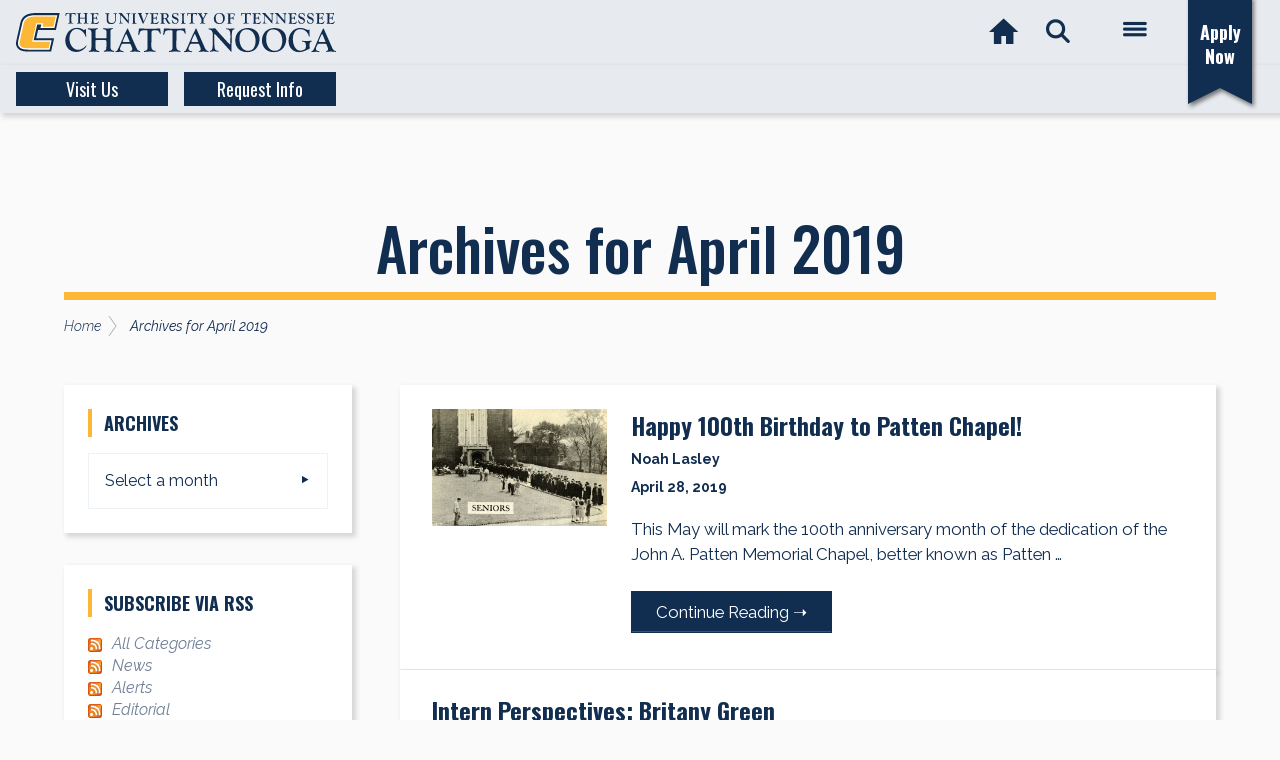

--- FILE ---
content_type: text/html; charset=UTF-8
request_url: https://blog.utc.edu/library/2019/04/
body_size: 18974
content:
<!DOCTYPE html>
<html lang="en-US">
<head >
<meta charset="UTF-8" />
<meta name="viewport" content="width=device-width, initial-scale=1" />
<meta name='robots' content='noindex, follow' />

	<!-- This site is optimized with the Yoast SEO plugin v26.6 - https://yoast.com/wordpress/plugins/seo/ -->
	<title>April 2019 - UTC Library</title>
	<meta property="og:locale" content="en_US" />
	<meta property="og:type" content="website" />
	<meta property="og:title" content="April 2019 - UTC Library" />
	<meta property="og:url" content="https://blog.utc.edu/library/2019/04/" />
	<meta property="og:site_name" content="UTC Library" />
	<meta name="twitter:card" content="summary_large_image" />
	<script type="application/ld+json" class="yoast-schema-graph">{"@context":"https://schema.org","@graph":[{"@type":"CollectionPage","@id":"https://blog.utc.edu/library/2019/04/","url":"https://blog.utc.edu/library/2019/04/","name":"April 2019 - UTC Library","isPartOf":{"@id":"https://blog.utc.edu/library/#website"},"breadcrumb":{"@id":"https://blog.utc.edu/library/2019/04/#breadcrumb"},"inLanguage":"en-US"},{"@type":"BreadcrumbList","@id":"https://blog.utc.edu/library/2019/04/#breadcrumb","itemListElement":[{"@type":"ListItem","position":1,"name":"Home","item":"https://blog.utc.edu/library/"},{"@type":"ListItem","position":2,"name":"Archives for April 2019"}]},{"@type":"WebSite","@id":"https://blog.utc.edu/library/#website","url":"https://blog.utc.edu/library/","name":"UTC Library","description":"Your Scrappy UT Chattanooga Library","potentialAction":[{"@type":"SearchAction","target":{"@type":"EntryPoint","urlTemplate":"https://blog.utc.edu/library/?s={search_term_string}"},"query-input":{"@type":"PropertyValueSpecification","valueRequired":true,"valueName":"search_term_string"}}],"inLanguage":"en-US"}]}</script>
	<!-- / Yoast SEO plugin. -->


<link rel='dns-prefetch' href='//kit.fontawesome.com' />
<link rel='dns-prefetch' href='//www.googletagmanager.com' />
<link rel='dns-prefetch' href='//fonts.googleapis.com' />
<link rel="alternate" type="application/rss+xml" title="UTC Library &raquo; Feed" href="https://blog.utc.edu/library/feed/" />
<link rel="alternate" type="application/rss+xml" title="UTC Library &raquo; Comments Feed" href="https://blog.utc.edu/library/comments/feed/" />
<style id='wp-img-auto-sizes-contain-inline-css'>
img:is([sizes=auto i],[sizes^="auto," i]){contain-intrinsic-size:3000px 1500px}
/*# sourceURL=wp-img-auto-sizes-contain-inline-css */
</style>
<style id='wp-emoji-styles-inline-css'>

	img.wp-smiley, img.emoji {
		display: inline !important;
		border: none !important;
		box-shadow: none !important;
		height: 1em !important;
		width: 1em !important;
		margin: 0 0.07em !important;
		vertical-align: -0.1em !important;
		background: none !important;
		padding: 0 !important;
	}
/*# sourceURL=wp-emoji-styles-inline-css */
</style>
<style id='wp-block-library-inline-css'>
:root{--wp-block-synced-color:#7a00df;--wp-block-synced-color--rgb:122,0,223;--wp-bound-block-color:var(--wp-block-synced-color);--wp-editor-canvas-background:#ddd;--wp-admin-theme-color:#007cba;--wp-admin-theme-color--rgb:0,124,186;--wp-admin-theme-color-darker-10:#006ba1;--wp-admin-theme-color-darker-10--rgb:0,107,160.5;--wp-admin-theme-color-darker-20:#005a87;--wp-admin-theme-color-darker-20--rgb:0,90,135;--wp-admin-border-width-focus:2px}@media (min-resolution:192dpi){:root{--wp-admin-border-width-focus:1.5px}}.wp-element-button{cursor:pointer}:root .has-very-light-gray-background-color{background-color:#eee}:root .has-very-dark-gray-background-color{background-color:#313131}:root .has-very-light-gray-color{color:#eee}:root .has-very-dark-gray-color{color:#313131}:root .has-vivid-green-cyan-to-vivid-cyan-blue-gradient-background{background:linear-gradient(135deg,#00d084,#0693e3)}:root .has-purple-crush-gradient-background{background:linear-gradient(135deg,#34e2e4,#4721fb 50%,#ab1dfe)}:root .has-hazy-dawn-gradient-background{background:linear-gradient(135deg,#faaca8,#dad0ec)}:root .has-subdued-olive-gradient-background{background:linear-gradient(135deg,#fafae1,#67a671)}:root .has-atomic-cream-gradient-background{background:linear-gradient(135deg,#fdd79a,#004a59)}:root .has-nightshade-gradient-background{background:linear-gradient(135deg,#330968,#31cdcf)}:root .has-midnight-gradient-background{background:linear-gradient(135deg,#020381,#2874fc)}:root{--wp--preset--font-size--normal:16px;--wp--preset--font-size--huge:42px}.has-regular-font-size{font-size:1em}.has-larger-font-size{font-size:2.625em}.has-normal-font-size{font-size:var(--wp--preset--font-size--normal)}.has-huge-font-size{font-size:var(--wp--preset--font-size--huge)}.has-text-align-center{text-align:center}.has-text-align-left{text-align:left}.has-text-align-right{text-align:right}.has-fit-text{white-space:nowrap!important}#end-resizable-editor-section{display:none}.aligncenter{clear:both}.items-justified-left{justify-content:flex-start}.items-justified-center{justify-content:center}.items-justified-right{justify-content:flex-end}.items-justified-space-between{justify-content:space-between}.screen-reader-text{border:0;clip-path:inset(50%);height:1px;margin:-1px;overflow:hidden;padding:0;position:absolute;width:1px;word-wrap:normal!important}.screen-reader-text:focus{background-color:#ddd;clip-path:none;color:#444;display:block;font-size:1em;height:auto;left:5px;line-height:normal;padding:15px 23px 14px;text-decoration:none;top:5px;width:auto;z-index:100000}html :where(.has-border-color){border-style:solid}html :where([style*=border-top-color]){border-top-style:solid}html :where([style*=border-right-color]){border-right-style:solid}html :where([style*=border-bottom-color]){border-bottom-style:solid}html :where([style*=border-left-color]){border-left-style:solid}html :where([style*=border-width]){border-style:solid}html :where([style*=border-top-width]){border-top-style:solid}html :where([style*=border-right-width]){border-right-style:solid}html :where([style*=border-bottom-width]){border-bottom-style:solid}html :where([style*=border-left-width]){border-left-style:solid}html :where(img[class*=wp-image-]){height:auto;max-width:100%}:where(figure){margin:0 0 1em}html :where(.is-position-sticky){--wp-admin--admin-bar--position-offset:var(--wp-admin--admin-bar--height,0px)}@media screen and (max-width:600px){html :where(.is-position-sticky){--wp-admin--admin-bar--position-offset:0px}}

/*# sourceURL=wp-block-library-inline-css */
</style><style id='global-styles-inline-css'>
:root{--wp--preset--aspect-ratio--square: 1;--wp--preset--aspect-ratio--4-3: 4/3;--wp--preset--aspect-ratio--3-4: 3/4;--wp--preset--aspect-ratio--3-2: 3/2;--wp--preset--aspect-ratio--2-3: 2/3;--wp--preset--aspect-ratio--16-9: 16/9;--wp--preset--aspect-ratio--9-16: 9/16;--wp--preset--color--black: #000000;--wp--preset--color--cyan-bluish-gray: #abb8c3;--wp--preset--color--white: #ffffff;--wp--preset--color--pale-pink: #f78da7;--wp--preset--color--vivid-red: #cf2e2e;--wp--preset--color--luminous-vivid-orange: #ff6900;--wp--preset--color--luminous-vivid-amber: #fcb900;--wp--preset--color--light-green-cyan: #7bdcb5;--wp--preset--color--vivid-green-cyan: #00d084;--wp--preset--color--pale-cyan-blue: #8ed1fc;--wp--preset--color--vivid-cyan-blue: #0693e3;--wp--preset--color--vivid-purple: #9b51e0;--wp--preset--color--theme-primary: #112e51;--wp--preset--color--theme-secondary: #fdb736;--wp--preset--gradient--vivid-cyan-blue-to-vivid-purple: linear-gradient(135deg,rgb(6,147,227) 0%,rgb(155,81,224) 100%);--wp--preset--gradient--light-green-cyan-to-vivid-green-cyan: linear-gradient(135deg,rgb(122,220,180) 0%,rgb(0,208,130) 100%);--wp--preset--gradient--luminous-vivid-amber-to-luminous-vivid-orange: linear-gradient(135deg,rgb(252,185,0) 0%,rgb(255,105,0) 100%);--wp--preset--gradient--luminous-vivid-orange-to-vivid-red: linear-gradient(135deg,rgb(255,105,0) 0%,rgb(207,46,46) 100%);--wp--preset--gradient--very-light-gray-to-cyan-bluish-gray: linear-gradient(135deg,rgb(238,238,238) 0%,rgb(169,184,195) 100%);--wp--preset--gradient--cool-to-warm-spectrum: linear-gradient(135deg,rgb(74,234,220) 0%,rgb(151,120,209) 20%,rgb(207,42,186) 40%,rgb(238,44,130) 60%,rgb(251,105,98) 80%,rgb(254,248,76) 100%);--wp--preset--gradient--blush-light-purple: linear-gradient(135deg,rgb(255,206,236) 0%,rgb(152,150,240) 100%);--wp--preset--gradient--blush-bordeaux: linear-gradient(135deg,rgb(254,205,165) 0%,rgb(254,45,45) 50%,rgb(107,0,62) 100%);--wp--preset--gradient--luminous-dusk: linear-gradient(135deg,rgb(255,203,112) 0%,rgb(199,81,192) 50%,rgb(65,88,208) 100%);--wp--preset--gradient--pale-ocean: linear-gradient(135deg,rgb(255,245,203) 0%,rgb(182,227,212) 50%,rgb(51,167,181) 100%);--wp--preset--gradient--electric-grass: linear-gradient(135deg,rgb(202,248,128) 0%,rgb(113,206,126) 100%);--wp--preset--gradient--midnight: linear-gradient(135deg,rgb(2,3,129) 0%,rgb(40,116,252) 100%);--wp--preset--font-size--small: 14px;--wp--preset--font-size--medium: 20px;--wp--preset--font-size--large: 22px;--wp--preset--font-size--x-large: 42px;--wp--preset--font-size--normal: 18px;--wp--preset--font-size--larger: 26px;--wp--preset--spacing--20: 0.44rem;--wp--preset--spacing--30: 0.67rem;--wp--preset--spacing--40: 1rem;--wp--preset--spacing--50: 1.5rem;--wp--preset--spacing--60: 2.25rem;--wp--preset--spacing--70: 3.38rem;--wp--preset--spacing--80: 5.06rem;--wp--preset--shadow--natural: 6px 6px 9px rgba(0, 0, 0, 0.2);--wp--preset--shadow--deep: 12px 12px 50px rgba(0, 0, 0, 0.4);--wp--preset--shadow--sharp: 6px 6px 0px rgba(0, 0, 0, 0.2);--wp--preset--shadow--outlined: 6px 6px 0px -3px rgb(255, 255, 255), 6px 6px rgb(0, 0, 0);--wp--preset--shadow--crisp: 6px 6px 0px rgb(0, 0, 0);}:where(.is-layout-flex){gap: 0.5em;}:where(.is-layout-grid){gap: 0.5em;}body .is-layout-flex{display: flex;}.is-layout-flex{flex-wrap: wrap;align-items: center;}.is-layout-flex > :is(*, div){margin: 0;}body .is-layout-grid{display: grid;}.is-layout-grid > :is(*, div){margin: 0;}:where(.wp-block-columns.is-layout-flex){gap: 2em;}:where(.wp-block-columns.is-layout-grid){gap: 2em;}:where(.wp-block-post-template.is-layout-flex){gap: 1.25em;}:where(.wp-block-post-template.is-layout-grid){gap: 1.25em;}.has-black-color{color: var(--wp--preset--color--black) !important;}.has-cyan-bluish-gray-color{color: var(--wp--preset--color--cyan-bluish-gray) !important;}.has-white-color{color: var(--wp--preset--color--white) !important;}.has-pale-pink-color{color: var(--wp--preset--color--pale-pink) !important;}.has-vivid-red-color{color: var(--wp--preset--color--vivid-red) !important;}.has-luminous-vivid-orange-color{color: var(--wp--preset--color--luminous-vivid-orange) !important;}.has-luminous-vivid-amber-color{color: var(--wp--preset--color--luminous-vivid-amber) !important;}.has-light-green-cyan-color{color: var(--wp--preset--color--light-green-cyan) !important;}.has-vivid-green-cyan-color{color: var(--wp--preset--color--vivid-green-cyan) !important;}.has-pale-cyan-blue-color{color: var(--wp--preset--color--pale-cyan-blue) !important;}.has-vivid-cyan-blue-color{color: var(--wp--preset--color--vivid-cyan-blue) !important;}.has-vivid-purple-color{color: var(--wp--preset--color--vivid-purple) !important;}.has-black-background-color{background-color: var(--wp--preset--color--black) !important;}.has-cyan-bluish-gray-background-color{background-color: var(--wp--preset--color--cyan-bluish-gray) !important;}.has-white-background-color{background-color: var(--wp--preset--color--white) !important;}.has-pale-pink-background-color{background-color: var(--wp--preset--color--pale-pink) !important;}.has-vivid-red-background-color{background-color: var(--wp--preset--color--vivid-red) !important;}.has-luminous-vivid-orange-background-color{background-color: var(--wp--preset--color--luminous-vivid-orange) !important;}.has-luminous-vivid-amber-background-color{background-color: var(--wp--preset--color--luminous-vivid-amber) !important;}.has-light-green-cyan-background-color{background-color: var(--wp--preset--color--light-green-cyan) !important;}.has-vivid-green-cyan-background-color{background-color: var(--wp--preset--color--vivid-green-cyan) !important;}.has-pale-cyan-blue-background-color{background-color: var(--wp--preset--color--pale-cyan-blue) !important;}.has-vivid-cyan-blue-background-color{background-color: var(--wp--preset--color--vivid-cyan-blue) !important;}.has-vivid-purple-background-color{background-color: var(--wp--preset--color--vivid-purple) !important;}.has-black-border-color{border-color: var(--wp--preset--color--black) !important;}.has-cyan-bluish-gray-border-color{border-color: var(--wp--preset--color--cyan-bluish-gray) !important;}.has-white-border-color{border-color: var(--wp--preset--color--white) !important;}.has-pale-pink-border-color{border-color: var(--wp--preset--color--pale-pink) !important;}.has-vivid-red-border-color{border-color: var(--wp--preset--color--vivid-red) !important;}.has-luminous-vivid-orange-border-color{border-color: var(--wp--preset--color--luminous-vivid-orange) !important;}.has-luminous-vivid-amber-border-color{border-color: var(--wp--preset--color--luminous-vivid-amber) !important;}.has-light-green-cyan-border-color{border-color: var(--wp--preset--color--light-green-cyan) !important;}.has-vivid-green-cyan-border-color{border-color: var(--wp--preset--color--vivid-green-cyan) !important;}.has-pale-cyan-blue-border-color{border-color: var(--wp--preset--color--pale-cyan-blue) !important;}.has-vivid-cyan-blue-border-color{border-color: var(--wp--preset--color--vivid-cyan-blue) !important;}.has-vivid-purple-border-color{border-color: var(--wp--preset--color--vivid-purple) !important;}.has-vivid-cyan-blue-to-vivid-purple-gradient-background{background: var(--wp--preset--gradient--vivid-cyan-blue-to-vivid-purple) !important;}.has-light-green-cyan-to-vivid-green-cyan-gradient-background{background: var(--wp--preset--gradient--light-green-cyan-to-vivid-green-cyan) !important;}.has-luminous-vivid-amber-to-luminous-vivid-orange-gradient-background{background: var(--wp--preset--gradient--luminous-vivid-amber-to-luminous-vivid-orange) !important;}.has-luminous-vivid-orange-to-vivid-red-gradient-background{background: var(--wp--preset--gradient--luminous-vivid-orange-to-vivid-red) !important;}.has-very-light-gray-to-cyan-bluish-gray-gradient-background{background: var(--wp--preset--gradient--very-light-gray-to-cyan-bluish-gray) !important;}.has-cool-to-warm-spectrum-gradient-background{background: var(--wp--preset--gradient--cool-to-warm-spectrum) !important;}.has-blush-light-purple-gradient-background{background: var(--wp--preset--gradient--blush-light-purple) !important;}.has-blush-bordeaux-gradient-background{background: var(--wp--preset--gradient--blush-bordeaux) !important;}.has-luminous-dusk-gradient-background{background: var(--wp--preset--gradient--luminous-dusk) !important;}.has-pale-ocean-gradient-background{background: var(--wp--preset--gradient--pale-ocean) !important;}.has-electric-grass-gradient-background{background: var(--wp--preset--gradient--electric-grass) !important;}.has-midnight-gradient-background{background: var(--wp--preset--gradient--midnight) !important;}.has-small-font-size{font-size: var(--wp--preset--font-size--small) !important;}.has-medium-font-size{font-size: var(--wp--preset--font-size--medium) !important;}.has-large-font-size{font-size: var(--wp--preset--font-size--large) !important;}.has-x-large-font-size{font-size: var(--wp--preset--font-size--x-large) !important;}
/*# sourceURL=global-styles-inline-css */
</style>

<style id='classic-theme-styles-inline-css'>
/*! This file is auto-generated */
.wp-block-button__link{color:#fff;background-color:#32373c;border-radius:9999px;box-shadow:none;text-decoration:none;padding:calc(.667em + 2px) calc(1.333em + 2px);font-size:1.125em}.wp-block-file__button{background:#32373c;color:#fff;text-decoration:none}
/*# sourceURL=/wp-includes/css/classic-themes.min.css */
</style>
<link rel='stylesheet' id='utcdepartmentdirectory-public-css' href='https://blog.utc.edu/app/plugins/utc-department-directory/dist/output.css?ver=6.9' media='all' />
<link rel='stylesheet' id='utc-tailwind-genesis-fonts-css' href='//fonts.googleapis.com/css?family=Exo%3A400%2C400i%2C700%2C700i%7COpen+Sans%3A400%2C400i%2C700%2C700i&#038;display=swap&#038;ver=1.8.11' media='all' />
<link rel='stylesheet' id='utc-tailwind-genesis-icons-css' href='https://blog.utc.edu/app/themes/utc-tailwind-genesis-theme/lib/css/ionicons.min.css?ver=1.8.11' media='all' />
<link rel='stylesheet' id='google-raleway-css' href='https://fonts.googleapis.com/css2?family=Raleway%3Aital%2Cwght%400%2C300%3B0%2C400%3B0%2C500%3B0%2C600%3B0%2C700%3B1%2C300%3B1%2C400%3B1%2C500%3B1%2C600%3B1%2C700&#038;display=swap&#038;ver=6.9' media='all' />
<link rel='stylesheet' id='google-oswald-css' href='https://fonts.googleapis.com/css2?family=Oswald%3Awght%40200%3B300%3B400%3B500%3B600%3B700&#038;display=swap&#038;ver=6.9' media='all' />
<link rel='stylesheet' id='utc-tailwind-genesis-compiled-css' href='https://blog.utc.edu/app/themes/utc-tailwind-genesis-theme/dist/style.css?ver=1.8.11' media='all' />
<script src="https://blog.utc.edu/app/plugins/utc-department-directory/dist/utcdepartmentdirectory.js?ver=6.9" id="utcdepartmentdirectory-public-js"></script>
<script src="https://blog.utc.edu/library/wp-includes/js/jquery/jquery.min.js?ver=3.7.1" id="jquery-core-js"></script>
<script src="https://blog.utc.edu/library/wp-includes/js/jquery/jquery-migrate.min.js?ver=3.4.1" id="jquery-migrate-js"></script>
<script src="https://kit.fontawesome.com/6cef20ef42.js?ver=6.9" id="fontawesome-kit-js"></script>

<!-- Google tag (gtag.js) snippet added by Site Kit -->
<!-- Google Analytics snippet added by Site Kit -->
<script src="https://www.googletagmanager.com/gtag/js?id=GT-KVN7S2" id="google_gtagjs-js" async></script>
<script id="google_gtagjs-js-after">
window.dataLayer = window.dataLayer || [];function gtag(){dataLayer.push(arguments);}
gtag("set","linker",{"domains":["blog.utc.edu"]});
gtag("js", new Date());
gtag("set", "developer_id.dZTNiMT", true);
gtag("config", "GT-KVN7S2");
 window._googlesitekit = window._googlesitekit || {}; window._googlesitekit.throttledEvents = []; window._googlesitekit.gtagEvent = (name, data) => { var key = JSON.stringify( { name, data } ); if ( !! window._googlesitekit.throttledEvents[ key ] ) { return; } window._googlesitekit.throttledEvents[ key ] = true; setTimeout( () => { delete window._googlesitekit.throttledEvents[ key ]; }, 5 ); gtag( "event", name, { ...data, event_source: "site-kit" } ); }; 
//# sourceURL=google_gtagjs-js-after
</script>
<link rel="https://api.w.org/" href="https://blog.utc.edu/library/wp-json/" /><link rel="EditURI" type="application/rsd+xml" title="RSD" href="https://blog.utc.edu/library/xmlrpc.php?rsd" />
<meta name="generator" content="WordPress 6.9" />
<meta name="generator" content="Site Kit by Google 1.168.0" /><link rel="icon" href="https://blog.utc.edu/app/themes/utc-tailwind-genesis-theme/images/favicon.ico" />
<link rel="pingback" href="https://blog.utc.edu/library/xmlrpc.php" />
<meta name="google-site-verification" content="ixQ8f4JW1TQ8LTG2q9QEX7YzfrMw3GhAYoP3YX7ZffM"><meta name="google-site-verification" content="9_2pEsIOoLg-ddDaC3gKDjFDv-mP1F5SHSu7dByv35g">		<style id="wp-custom-css">
			.subscribe-by-feed img {
	display: inline;
margin-right: 6px;
}
.custom-title {
	top:72px;
}		</style>
		</head>
<body class="archive date wp-embed-responsive wp-theme-genesis wp-child-theme-utc-tailwind-genesis-theme sidebar-content genesis-breadcrumbs-visible content-type-archive"><a href="#0" class="to-top" title="Back To Top"><i class="fa fa-angle-up fa-5x"></i></a><div class="site-container"><ul class="genesis-skip-link"><li><a href="#genesis-nav-primary" class="screen-reader-shortcut"> Skip to primary navigation</a></li><li><a href="#genesis-content" class="screen-reader-shortcut"> Skip to main content</a></li><li><a href="#genesis-sidebar-primary" class="screen-reader-shortcut"> Skip to primary sidebar</a></li></ul><header class="site-header"><div class="wrap"><div class="header-first-row"><div class="title-area"><a href="https://www.utc.edu" class="logo-link" rel="home"><svg width="320px" height="47px" version="1.1" id="Layer_1" xmlns="http://www.w3.org/2000/svg" xmlns:xlink="http://www.w3.org/1999/xlink" x="0px" y="0px"
            viewBox="0 0 350 50" style="enable-background:new 0 0 320 47;" xml:space="preserve">
       <style type="text/css">
           .st0{fill:#112E51;}
           .st1{fill:#FFFFFF;}
           .st2{fill:#FDB736;}
       </style>
       <title>Go to www.utc.edu</title>
       <g>
			<path class="st0" d="M60.5,12.2c0.1,1.3,0.1,1.5,0.4,2c0.3,0.5,0.8,0.7,1.5,0.7c0.3,0,0.3,0.1,0.3,0.3c0,0.2-0.1,0.2-0.3,0.2
				c-0.1,0-0.1,0-0.8-0.1c-1.1-0.1-1.1-0.1-1.4-0.1c-0.4,0-0.5,0-1.6,0.1l-1.1,0.1c-0.2,0-0.3,0.1-0.5,0.1c-0.2,0-0.2-0.1-0.2-0.2
				c0-0.3,0.1-0.3,0.4-0.3c1-0.2,1.5-0.7,1.4-2V5.5c0-0.7-0.1-0.9-0.8-0.9c-1.2,0-1.9,0.1-2.3,0.3s-0.5,0.5-0.7,1.5
				C54.6,6.9,54.5,7,54.3,7s-0.3-0.1-0.3-0.3c0-0.1,0-0.1,0.1-0.4c0.1-0.2,0.1-0.2,0.1-1c0.1-0.3,0.1-0.5,0.1-0.7
				c0.1-0.2,0.1-0.3,0.1-0.5c0-0.3,0.1-0.3,0.3-0.3c0.1,0,0.2,0,0.3,0c0.2,0,0.5,0,1,0.1h1.7c1.6,0,1.6,0,2.1,0c1,0,3.2-0.1,4.1-0.1
				h0.6c0.4,0,0.4,0,0.5,1c0.1,0.4,0.1,0.6,0.1,0.7c0.1,0.2,0.1,0.6,0.1,0.7c0,0.2-0.1,0.3-0.2,0.3c-0.2,0-0.2-0.1-0.3-0.3
				c-0.1-0.5-0.4-1-0.7-1.2c-0.3-0.2-0.7-0.3-1.5-0.3c-1.6,0-1.9,0.2-1.9,1.2L60.5,12.2L60.5,12.2z"/>
			<path class="st0" d="M70.9,9.6c-0.8,0-0.9,0.2-0.9,1v2.1c-0.1,1.5,0.5,2.2,1.6,2.2c0.2,0,0.3,0.1,0.3,0.2c0,0.2-0.1,0.3-0.4,0.3
				c-0.1,0-0.3,0-0.6-0.1c-0.6-0.1-1.4-0.1-1.7-0.1s-0.7,0.1-2,0.2h-0.1c-0.2,0-0.3-0.1-0.3-0.3c0-0.1,0.1-0.2,0.2-0.2
				c0.5-0.1,0.9-0.5,1-1c0.1-0.2,0.1-0.3,0.1-1.3V5.9c0.1-1.1-0.3-1.5-1.6-1.7c-0.2-0.1-0.3-0.1-0.3-0.2c0-0.2,0.1-0.3,0.3-0.3
				c0.1,0,0.3,0,0.6,0.1c0.3,0.1,1.1,0.1,1.6,0.1c0.2,0,0.2,0,1.2-0.1c0.3-0.1,0.8-0.1,1-0.1c0.2,0,0.3,0.1,0.3,0.2
				c0,0.2-0.1,0.2-0.3,0.3c-0.7,0.1-1,0.5-1,1.3v2.2c-0.1,1.1,0.1,1.1,1,1.1h3.9c0.7,0,0.8-0.2,0.7-1.4V5.8c0.1-1.1-0.3-1.5-1.6-1.7
				c-0.2-0.1-0.3-0.1-0.3-0.2c0-0.2,0.1-0.3,0.3-0.3c0.1,0,0.3,0,0.6,0.1c0.4,0.1,1.1,0.1,1.7,0.1c0.1,0,0.5-0.1,1.1-0.1
				c0.3-0.1,0.8-0.1,1-0.1c0.2,0,0.3,0.1,0.3,0.3c0,0.1-0.1,0.2-0.3,0.2c-0.7,0.1-1,0.5-1,1.3v7.3c-0.1,1.5,0.5,2.2,1.6,2.2
				c0.3,0,0.3,0.1,0.3,0.2c0,0.2-0.1,0.3-0.4,0.3c-0.1,0-0.3,0-0.6-0.1c-0.6-0.1-1.4-0.1-1.7-0.1c-0.3,0-0.7,0.1-2,0.2h-0.1
				c-0.2,0-0.3-0.1-0.3-0.3c0-0.1,0.1-0.2,0.2-0.2c0.5-0.1,0.9-0.5,1-1c0.1-0.2,0.1-0.3,0.1-1.3v-1.8c0-1.1-0.1-1.2-0.7-1.2
				L70.9,9.6L70.9,9.6L70.9,9.6z"/>
			<path class="st0" d="M84.7,7.6c0,1.1,0.1,1.2,0.7,1.2H86h0.7c0.7,0,1-0.3,1.5-1.4c0.1-0.2,0.1-0.2,0.3-0.2c0.1,0,0.2,0.1,0.2,0.2
				c0,0.1,0,0.2-0.1,0.4c0,0.2,0,0.3,0,0.4c0,0.1,0,0.2,0.1,1.3c0.1,0.5,0.1,1.1,0.1,1.6c0,0.2-0.1,0.2-0.2,0.2
				c-0.2,0-0.2-0.1-0.3-0.3c-0.3-1.3-0.6-1.5-2.6-1.4c-0.6,0-0.8,0.1-0.8,0.3c-0.1,0.3-0.1,0.4-0.1,1.7v0.8c0,0.7,0.1,1.5,0.2,1.7
				c0.2,0.5,0.4,0.7,1,0.7c1.6,0,2.7-0.3,3.5-1c0.3-0.3,0.7-0.7,0.9-1.1c0.1-0.1,0.1-0.1,0.1-0.1c0.2,0,0.2,0.1,0.2,0.2
				c0,0.6-0.3,1.4-0.6,1.9c-0.5,0.7-1.1,1-2.2,1c-0.5,0-0.6,0-2.2-0.2c-0.3-0.1-0.8-0.1-1.4-0.1c-0.6,0-0.7,0-1.9,0.1H82
				c-0.2,0-0.2-0.1-0.2-0.2c0-0.1,0.1-0.2,0.2-0.2c0.8-0.2,1-0.8,1-2.3V6.1c0-1.3-0.3-1.6-1.6-1.8c-0.2,0-0.2-0.1-0.2-0.3
				c0-0.1,0.1-0.2,0.3-0.2h0.3h0.4c1.5,0.1,2.2,0.1,4.3,0.1c0.8,0,2.7-0.1,3.1-0.1h0.2c0.2,0,0.2,0.1,0.2,0.3c0,0.2,0.1,0.4,0.1,0.7
				C90,5.6,90,5.6,90,5.8c0,0.4-0.2,0.7-0.3,0.7c-0.1,0-0.2-0.1-0.2-0.3c0-1.1-0.8-1.6-2.6-1.6h-0.8c-1.1,0-1.2,0.1-1.2,1.3v1.8
				H84.7z"/>
			<path class="st0" d="M99.1,5.7c0-1-0.2-1.3-1.5-1.5c-0.3-0.1-0.3-0.1-0.3-0.3s0.1-0.2,0.3-0.2c0.1,0,0.3,0,0.3,0.1
				c0.9,0.1,1.1,0.1,1.6,0.1c0.5,0,1.1-0.1,1.8-0.1c0.3,0,0.5-0.1,0.6-0.1c0.3,0,0.4,0.1,0.4,0.3c0,0.2-0.1,0.2-0.3,0.3
				c-0.4,0.1-0.5,0.1-0.7,0.3c-0.1,0.2-0.2,0.5-0.2,1c-0.1,0.8-0.1,1.5-0.2,2.2c0,4.1,0.1,4.2,0.4,5c0.6,1.2,1.8,1.9,3.4,1.9
				c0.8,0,1.6-0.3,2.3-0.7c1-0.7,1.4-1.7,1.5-3.9c0.1-0.7,0.1-1.4,0.1-2.4c0-1.3-0.1-1.9-0.2-2.3c-0.2-0.6-0.8-1.1-1.6-1.1
				c-0.3,0-0.3-0.1-0.3-0.3c0-0.2,0.1-0.2,0.2-0.2c0.1,0,0.1,0,0.2,0c0.2,0,1.4,0.1,1.6,0.1c0.3,0,1-0.1,1.5-0.1c0.1,0,0.2,0,0.3,0
				c0.2,0,0.3,0.1,0.3,0.2c0,0.2,0,0.2-0.5,0.3c-0.5,0.1-0.7,0.5-0.7,1.4v0.9c0,0.7-0.1,2.6-0.1,3.7c-0.1,2-0.6,3.4-1.5,4.2
				c-0.9,0.9-2.2,1.3-3.8,1.3s-2.9-0.4-3.6-1.1c-0.8-0.8-1.2-2.2-1.2-4.1l0.1-3.1V5.7z"/>
			<path class="st0" d="M121.4,10.7c0.7,0.8,0.9,1,1,1s0.2-0.1,0.2-0.2c0-0.2,0.1-3,0.1-4c0-2.6-0.4-3.2-2-3.4
				c-0.2,0-0.3-0.1-0.3-0.2c0-0.2,0.1-0.2,0.3-0.2c0.3,0,0.3,0,1,0.1c0.3,0.1,0.5,0.1,0.7,0.1c0.3,0,1.1-0.1,1.9-0.2
				c0.1,0,0.2,0,0.3,0c0.2,0,0.3,0.1,0.3,0.2c0,0.2-0.1,0.2-0.3,0.3c-0.8,0.2-1.1,0.9-1.1,2.3l-0.1,5.3c-0.1,1-0.1,1-0.1,1.3
				c0,0.8,0,1.6,0.1,1.9v0.1c0,0.2-0.1,0.2-0.2,0.2s-0.2-0.1-0.3-0.2l-7.6-8.5c-0.2-0.2-0.2-0.2-0.3-0.2c-0.2,0-0.2,0.2-0.2,0.6v3.3
				c0.1,4,0.2,4.3,1.9,4.6c0.2,0,0.3,0.1,0.3,0.2c0,0.2-0.1,0.3-0.3,0.3c-0.1,0-0.2,0-0.3-0.1c-0.4-0.1-1.1-0.1-1.6-0.1
				c-0.4,0-1.2,0.1-1.5,0.1c-0.2,0.1-0.3,0.1-0.4,0.1c-0.2,0-0.2-0.1-0.2-0.2c0-0.1,0.1-0.2,0.3-0.2c1.1-0.5,1.1-0.6,1.2-4.3v-1V7
				c0.1-1.6-0.7-2.7-1.9-2.7c-0.2,0-0.3-0.1-0.3-0.2c0-0.2,0.1-0.3,0.3-0.3h0.6c0.7,0,1.2,0,1.7-0.1c0.2,0,0.3-0.1,0.5-0.1
				c0.3,0,0.3,0.1,0.9,0.6c0.1,0.1,0.1,0.1,0.6,0.8c0.3,0.4,0.5,0.6,0.5,0.6L121.4,10.7z"/>
			<path class="st0" d="M130,12.4c0,1.8,0.3,2.4,1.6,2.5c0.3,0,0.4,0.1,0.4,0.3s-0.1,0.3-0.5,0.3c-0.2,0-0.4,0-0.7-0.1
				c-1-0.1-1.2-0.1-1.8-0.1c-0.5,0-1,0.1-1.3,0.1c-0.3,0.1-0.5,0.1-0.6,0.1c-0.2,0-0.3-0.1-0.3-0.3c0-0.1,0.1-0.2,0.3-0.2
				c0.3-0.1,0.8-0.4,0.9-0.7c0.1-0.3,0.1-0.4,0.1-1.6v-0.5V6.4c0.1-1.4-0.2-1.7-1.2-1.9c-0.6-0.1-0.7-0.2-0.7-0.3
				c0-0.2,0.1-0.2,0.2-0.2c0.1,0,0.3,0.1,0.5,0.1c0.2,0.1,0.6,0.1,1,0.1c0.4,0,0.8,0,1.7-0.1c0.6-0.1,1-0.1,1.4-0.1
				c0.2,0,0.3,0.1,0.3,0.2c0,0.2-0.1,0.3-0.3,0.3c-0.9,0.2-1,0.3-1,1.6V12.4L130,12.4z"/>
			<path class="st0" d="M139.5,12.6c0.1,0.3,0.2,0.3,0.2,0.3c0.1,0,0.1-0.1,0.2-0.3l1.9-4.2c0.6-1.3,1-2.4,1-3c0-0.3-0.2-0.8-0.5-1
				c-0.2-0.2-0.5-0.3-1-0.3c-0.2-0.1-0.3-0.1-0.3-0.3s0.1-0.2,0.2-0.2c0.1,0,0.1,0,1.4,0.1c0.4,0,0.7,0.1,0.9,0.1
				c0.3,0,0.8-0.1,1.3-0.1c0.3-0.1,0.3-0.1,0.3-0.1c0.1,0,0.2,0.1,0.2,0.2c0,0.2-0.1,0.2-0.3,0.3c-0.8,0.2-0.8,0.2-2.9,5.1l-2.2,4.8
				c-0.3,0.6-0.5,1-0.5,1.1c-0.1,0.3-0.2,0.3-0.4,0.3c-0.2,0-0.2,0-0.5-0.6l-0.2-0.5l-2-4.6c-0.2-0.4-0.3-0.9-0.6-1.3
				c-0.2-0.3-0.4-1-0.7-1.7c-0.7-2-1-2.4-1.8-2.7C133,4.1,133,4,133,3.9c0-0.2,0.1-0.2,0.3-0.2h0.3c0.2,0,2,0.1,2.3,0.1
				c0.5,0,0.5,0,1-0.1c0.3,0,0.6-0.1,0.8-0.1s0.2,0.1,0.2,0.3c0,0.2-0.1,0.2-0.3,0.3c-0.4,0.1-0.6,0.3-0.6,0.7c0,0.6,0.2,1.3,1,3
				L139.5,12.6z"/>
			<path class="st0" d="M150,7.6c0,1.1,0.1,1.2,0.7,1.2h0.6h0.7c0.7,0,1-0.3,1.5-1.4c0.1-0.2,0.1-0.2,0.3-0.2c0.1,0,0.2,0.1,0.2,0.2
				c0,0.1,0,0.2-0.1,0.4c0,0.2,0,0.3,0,0.4c0,0.1,0,0.2,0.1,1.3c0.1,0.5,0.1,1.1,0.1,1.6c0,0.2-0.1,0.2-0.2,0.2
				c-0.2,0-0.2-0.1-0.3-0.3c-0.3-1.3-0.6-1.5-2.6-1.4c-0.6,0-0.8,0.1-0.8,0.3c-0.1,0.3-0.1,0.4-0.1,1.7v0.8c0,0.7,0.1,1.5,0.2,1.7
				c0.2,0.5,0.4,0.7,1,0.7c1.6,0,2.7-0.3,3.5-1c0.3-0.3,0.7-0.7,0.9-1.1c0.1-0.1,0.1-0.1,0.1-0.1c0.2,0,0.2,0.1,0.2,0.2
				c0,0.6-0.3,1.4-0.6,1.9c-0.5,0.7-1.1,1-2.2,1c-0.5,0-0.6,0-2.2-0.2c-0.3-0.1-0.8-0.1-1.4-0.1c-0.6,0-0.7,0-1.9,0.1h-0.5
				c-0.2,0-0.2-0.1-0.2-0.2c0-0.1,0.1-0.2,0.2-0.2c0.8-0.2,1-0.8,1-2.3V6.1c0-1.3-0.3-1.6-1.6-1.8c-0.2,0-0.2-0.1-0.2-0.3
				c0-0.1,0.1-0.2,0.3-0.2h0.3h0.4c1.5,0.1,2.2,0.1,4.3,0.1c0.8,0,2.7-0.1,3.1-0.1h0.2c0.2,0,0.2,0.1,0.2,0.3c0,0.2,0.1,0.4,0.1,0.7
				c0.1,0.8,0.1,0.9,0.1,1c0,0.4-0.2,0.7-0.3,0.7c-0.1,0-0.2-0.1-0.2-0.3c0-1.1-0.8-1.6-2.6-1.6h-1c-1.1,0-1.2,0.1-1.2,1.3L150,7.6
				L150,7.6z"/>
			<path class="st0" d="M161.2,8.1c0,0.7,0,0.7,0.1,0.9c0.1,0.2,0.3,0.3,0.7,0.3c2.1,0,2.2,0,2.6-0.4c0.4-0.3,0.6-0.9,0.6-1.5
				c0-1.7-1.2-3-2.9-3c-0.8,0-1,0.3-1,1.1L161.2,8.1L161.2,8.1z M161.2,12.1c0,2.2,0.3,2.7,1.5,2.8c0.3,0,0.3,0.1,0.3,0.3
				c0,0.2-0.1,0.2-0.3,0.2h-0.3c-0.5-0.1-1-0.1-1.4-0.1c-0.6,0-0.9,0-1.7,0.1c-0.5,0.1-0.8,0.1-1,0.1c-0.2,0-0.3-0.1-0.3-0.3
				c0-0.2,0-0.2,0.2-0.2c0.9-0.3,1-0.6,1-2.2v-0.3V6.4c0.1-1.4-0.3-1.8-1.6-2c-0.3-0.1-0.3-0.1-0.3-0.3c0-0.2,0.1-0.2,0.2-0.2
				c0.1,0,0.2,0,0.3,0c0.3,0.1,1,0.1,1.4,0.1c0.5,0,1.5-0.1,2.1-0.1c0.9-0.1,1.6-0.1,2-0.1c2.1,0,3.7,1.3,3.7,3.1
				c0,1.1-0.6,2-1.7,2.6c-0.1,0.1-0.2,0.1-0.2,0.2c0,0.1,0.1,0.1,0.1,0.2c0,0.1,0.1,0.2,0.2,0.4c0.3,0.4,0.6,1,0.7,1.4l0.9,1.5
				c0.6,1,1,1.4,1.6,1.4c0.1,0,0.3,0,0.3-0.1c0.1,0,0.2-0.1,0.2-0.1c0.1,0,0.2,0.1,0.2,0.2c0,0.3-1.2,0.9-1.9,0.9
				c-0.6,0-1.2-0.3-1.7-1c-0.3-0.5-1.1-1.8-1.7-3.1c-0.5-1-0.6-1.1-1-1.3c-0.3-0.1-0.5-0.1-1.3-0.1c-0.5,0-0.5,0.1-0.5,0.7
				L161.2,12.1L161.2,12.1z"/>
			<path class="st0" d="M177.4,4.9c0,0.3,0,0.3,0.1,1.2c0.1,0.3,0.1,0.9,0.1,1c0,0.2-0.1,0.3-0.2,0.3c-0.1,0-0.2-0.1-0.3-0.3
				c-0.3-1.6-1.8-2.9-3.3-2.9c-1,0-1.9,0.9-1.9,1.7c0,0.5,0.3,1,0.6,1.3c0.3,0.2,0.6,0.3,1.9,0.9c1.4,0.6,2,1,2.4,1.4
				c0.6,0.6,1,1.5,1,2.4c0,1-0.3,1.8-1,2.6c-0.7,0.7-1.6,1.1-2.4,1.1c-0.4,0-1.1-0.2-1.9-0.4c-0.6-0.2-0.6-0.2-0.9-0.3
				c-0.3-0.1-0.3-0.1-0.5-0.2c-0.1-0.1-0.1-0.1-0.1-0.5c0-0.2-0.2-0.7-0.3-1.1c-0.3-1.1-0.3-1.1-0.3-1.5c0-0.3,0.1-0.4,0.3-0.4
				c0.1,0,0.2,0.1,0.2,0.2c0.6,1.9,2.1,3.5,3.5,3.5c1.2,0,2.2-1,2.2-2.2c0-0.6-0.3-1.1-0.7-1.4c-0.3-0.2-0.3-0.2-2.2-1
				c-1.4-0.6-1.9-1-2.4-1.5c-0.5-0.5-0.7-1.2-0.7-2c0-1.8,1.4-3.2,3.2-3.2c0.7,0,1,0.1,2.1,0.5c0.3,0.1,0.4,0.2,0.5,0.2
				s0.1,0,0.6-0.2c0.1,0,0.1-0.1,0.2-0.1c0.2,0,0.2,0.1,0.2,0.3L177.4,4.9z"/>
			<path class="st0" d="M183.6,12.4c0,1.8,0.3,2.4,1.6,2.5c0.3,0,0.4,0.1,0.4,0.3s-0.1,0.3-0.5,0.3c-0.2,0-0.4,0-0.7-0.1
				c-1-0.1-1.2-0.1-1.8-0.1c-0.5,0-1,0.1-1.3,0.1c-0.3,0.1-0.5,0.1-0.6,0.1c-0.2,0-0.3-0.1-0.3-0.3c0-0.1,0.1-0.2,0.3-0.2
				c0.3-0.1,0.8-0.4,0.9-0.7c0.1-0.3,0.1-0.4,0.1-1.6v-0.5V6.4c0.1-1.4-0.2-1.7-1.2-1.9c-0.6-0.1-0.7-0.2-0.7-0.3
				c0-0.2,0.1-0.2,0.2-0.2c0.1,0,0.3,0.1,0.5,0.1c0.2,0.1,0.6,0.1,1,0.1c0.4,0,0.8,0,1.7-0.1c0.6-0.1,1-0.1,1.4-0.1
				c0.2,0,0.3,0.1,0.3,0.2c0,0.2-0.1,0.3-0.3,0.3c-0.9,0.2-1,0.3-1,1.6L183.6,12.4L183.6,12.4z"/>
			<path class="st0" d="M193.2,12.2c0.1,1.3,0.1,1.5,0.4,2c0.3,0.5,0.8,0.7,1.5,0.7c0.3,0,0.3,0.1,0.3,0.3c0,0.2-0.1,0.2-0.3,0.2
				c-0.1,0-0.1,0-0.8-0.1c-1.1-0.1-1.1-0.1-1.4-0.1c-0.4,0-0.5,0-1.6,0.1l-1.1,0.1c-0.2,0-0.3,0.1-0.5,0.1c-0.2,0-0.2-0.1-0.2-0.2
				c0-0.3,0.1-0.3,0.4-0.3c1-0.2,1.5-0.7,1.4-2V5.5c0-0.7-0.1-0.9-0.8-0.9c-1.2,0-1.9,0.1-2.3,0.3s-0.5,0.5-0.7,1.5
				c-0.1,0.5-0.2,0.6-0.3,0.6c-0.2,0-0.3-0.1-0.3-0.3c0-0.1,0-0.1,0.1-0.4c0.1-0.2,0.1-0.2,0.1-1c0.1-0.3,0.1-0.5,0.1-0.7
				c0.1-0.2,0.1-0.3,0.1-0.5c0-0.3,0.1-0.3,0.3-0.3c0.1,0,0.2,0,0.3,0c0.2,0,0.5,0,1,0.1h1.7c1.6,0,1.6,0,2.1,0c1,0,3.2-0.1,4.1-0.1
				h0.6c0.4,0,0.4,0,0.5,1c0.1,0.4,0.1,0.6,0.1,0.7c0.1,0.2,0.1,0.6,0.1,0.7c0,0.2-0.1,0.3-0.2,0.3c-0.2,0-0.2-0.1-0.3-0.3
				c-0.1-0.5-0.4-1-0.7-1.2c-0.3-0.2-0.7-0.3-1.5-0.3c-1.6,0-1.9,0.2-1.9,1.2L193.2,12.2L193.2,12.2z"/>
			<path class="st0" d="M205,13c-0.1,1.5,0.2,1.7,1.7,1.9c0.2,0,0.3,0.1,0.3,0.3s-0.1,0.2-0.4,0.2c-0.2,0-0.2,0-1.6-0.1
				c-0.2,0-0.6-0.1-1.1-0.1c-0.9,0-1.6,0.1-2,0.1c-0.3,0.1-0.5,0.1-0.5,0.1c-0.1,0-0.2-0.1-0.2-0.2c0-0.2,0.1-0.2,0.2-0.3
				c1.3-0.3,1.6-0.6,1.6-2.2v-1.6c0-0.5-0.1-0.7-0.3-1.2c-0.3-0.5-0.6-1-1-1.7c-0.4-0.9-0.8-1.6-1.3-2.4c-0.6-1-1-1.4-1.7-1.6
				c-0.3-0.1-0.3-0.1-0.3-0.2c0-0.2,0.1-0.3,0.3-0.3c0.1,0,0.3,0,1.4,0.1c0.3,0,0.6,0.1,1,0.1c0.5,0,0.9,0,1.4-0.1
				c0.4-0.1,0.6-0.1,0.7-0.1c0.3,0,0.3,0.1,0.3,0.2c0,0.1-0.1,0.2-0.3,0.3c-0.4,0.1-0.7,0.3-0.7,0.6c0,0.3,0.1,0.6,0.6,1.5
				c0.2,0.3,0.7,1.5,1.1,2.2c0.2,0.4,0.3,0.6,0.5,0.6c0.2,0,0.3-0.2,0.7-0.9c0.3-0.7,0.5-1,0.6-1c0.7-1.4,1-1.8,1-2.1
				c0-0.5-0.6-1-1.4-1c-0.2,0-0.3-0.1-0.3-0.2c0-0.2,0.1-0.3,0.3-0.3c0.2,0,0.2,0,1,0.1c0.2,0.1,0.5,0.1,0.8,0.1
				c0.3,0,0.3,0,1.4-0.1c0.1,0,0.3,0,0.6,0h0.1c0.2,0,0.2,0.1,0.2,0.2s-0.1,0.2-0.3,0.3c-1,0.3-1.2,0.6-2,2.2
				c-0.6,1.1-1.5,2.7-2,3.5c-0.3,0.4-0.3,0.4-0.3,1V13H205z"/>
			<path class="st0" d="M218.4,8.9c0,3.6,1.7,6,4.3,6c1.1,0,2.1-0.5,2.8-1.3c0.6-0.9,1-2.3,1-3.7c0-1.6-0.6-3.3-1.5-4.4
				c-0.7-0.9-1.9-1.4-3-1.4C219.8,4.3,218.4,6,218.4,8.9 M228.4,9.2c0,1.9-0.8,3.8-2,5c-1,1-2.4,1.5-4.1,1.5c-3.6,0-5.9-2.3-5.9-5.9
				c0-1.7,0.7-3.5,1.9-4.6c1.1-1,2.7-1.6,4.4-1.6C226.1,3.6,228.4,5.8,228.4,9.2"/>
			<path class="st0" d="M234.1,8c0,0.6,0.1,0.8,0.6,0.8h0.3c1.7,0,2-0.2,2.5-1.4c0.1-0.2,0.1-0.2,0.2-0.2c0.2,0,0.2,0.1,0.2,0.2
				c0,0,0,0.1,0,0.2V8c0,0.4,0,0.7,0.2,2.2c0,0.3,0.1,0.9,0.1,1c0,0.1-0.1,0.2-0.2,0.2c-0.2,0-0.2-0.1-0.2-0.2
				c-0.2-1.1-0.6-1.5-1.9-1.5c-0.9,0-1.3,0.1-1.5,0.2c-0.2,0.1-0.2,0.1-0.2,1.5v0.4v1c0.1,1.7,0.5,2.2,1.7,2.3
				c0.2,0,0.3,0.1,0.3,0.2c0,0.2-0.1,0.2-0.2,0.2l-1.7-0.1h-1c-0.4,0-0.8,0-1.1,0.1c-0.3,0.1-0.7,0.1-0.8,0.1
				c-0.2,0-0.3-0.1-0.3-0.2c0-0.2,0-0.2,0.3-0.2c0.7-0.2,0.9-0.8,0.8-2v-7c0-1.3-0.3-1.6-1.6-1.8c-0.2,0-0.2-0.1-0.2-0.2
				s0.1-0.2,0.3-0.2c0.1,0,0.3,0,0.4,0.1c0.3,0.1,0.6,0.1,1,0.1h1.6h2.2c0.5,0,2.3-0.1,2.9-0.1h0.1c0.2,0,0.2,0,0.3,1
				c0.1,0.9,0.1,0.9,0.1,1c0,0.5-0.1,0.7-0.3,0.7c-0.1,0-0.2-0.1-0.2-0.2c-0.1-0.6-0.1-0.7-0.2-1c-0.3-0.6-0.9-0.7-1.9-0.8h-1.3
				c-0.6,0-0.8,0.1-1,0.2c-0.1,0.2-0.2,0.2-0.2,0.9v2.2h-0.1V8z"/>
			<path class="st0" d="M252.3,12.2c0.1,1.3,0.1,1.5,0.4,2c0.3,0.5,0.8,0.7,1.5,0.7c0.3,0,0.3,0.1,0.3,0.3c0,0.2-0.1,0.2-0.3,0.2
				c-0.1,0-0.1,0-0.8-0.1c-1.1-0.1-1.1-0.1-1.4-0.1c-0.4,0-0.5,0-1.6,0.1l-1.1,0.1c-0.2,0-0.3,0.1-0.5,0.1c-0.2,0-0.2-0.1-0.2-0.2
				c0-0.3,0.1-0.3,0.4-0.3c1-0.2,1.5-0.7,1.4-2V5.5c0-0.7-0.1-0.9-0.8-0.9c-1.2,0-1.9,0.1-2.3,0.3s-0.5,0.4-0.8,1.5
				c-0.1,0.5-0.2,0.6-0.3,0.6c-0.1,0-0.3-0.1-0.3-0.3c0-0.1,0-0.1,0.1-0.4c0.1-0.2,0.1-0.2,0.1-1c0.1-0.3,0.1-0.5,0.1-0.7
				c0.1-0.2,0.1-0.3,0.1-0.5c0-0.3,0.1-0.3,0.3-0.3c0.1,0,0.2,0,0.3,0c0.2,0,0.5,0,1,0.1h1.7c1.6,0,1.6,0,2.1,0c1,0,3.2-0.1,4.1-0.1
				h0.6c0.4,0,0.4,0,0.5,1c0.1,0.4,0.1,0.6,0.1,0.7c0.1,0.2,0.1,0.6,0.1,0.7c0,0.2-0.1,0.3-0.2,0.3c-0.2,0-0.2-0.1-0.3-0.3
				c-0.1-0.5-0.4-1-0.7-1.2c-0.3-0.2-0.7-0.3-1.5-0.3c-1.6,0-1.9,0.2-1.9,1.2L252.3,12.2L252.3,12.2z"/>
			<path class="st0" d="M261.9,7.6c0,1.1,0.1,1.2,0.7,1.2h0.6h0.7c0.7,0,1-0.3,1.5-1.4c0.1-0.2,0.1-0.2,0.3-0.2
				c0.1,0,0.2,0.1,0.2,0.2c0,0.1,0,0.2-0.1,0.4c0,0.2,0,0.3,0,0.4c0,0.1,0,0.2,0.1,1.3c0.1,0.5,0.1,1.1,0.1,1.6
				c0,0.2-0.1,0.2-0.2,0.2c-0.2,0-0.2-0.1-0.3-0.3c-0.3-1.3-0.6-1.5-2.6-1.4c-0.6,0-0.8,0.1-0.8,0.3c-0.1,0.3-0.1,0.4-0.1,1.7v0.8
				c0,0.7,0.1,1.5,0.2,1.7c0.2,0.5,0.4,0.7,1,0.7c1.6,0,2.7-0.3,3.5-1c0.3-0.3,0.7-0.7,0.9-1.1c0.1-0.1,0.1-0.1,0.1-0.1
				c0.2,0,0.2,0.1,0.2,0.2c0,0.6-0.3,1.4-0.6,1.9c-0.5,0.7-1.1,1-2.2,1c-0.5,0-0.6,0-2.2-0.2c-0.3-0.1-0.8-0.1-1.4-0.1
				c-0.6,0-0.7,0-1.9,0.1h-0.5c-0.2,0-0.2-0.1-0.2-0.2c0-0.1,0.1-0.2,0.2-0.2c0.8-0.2,1-0.8,1-2.3V6.1c0-1.3-0.3-1.6-1.6-1.8
				c-0.2,0-0.2-0.1-0.2-0.3c0-0.1,0.1-0.2,0.3-0.2h0.3h0.4c1.5,0.1,2.2,0.1,4.3,0.1c0.8,0,2.7-0.1,3.1-0.1h0.2
				c0.2,0,0.2,0.1,0.2,0.3c0,0.2,0.1,0.4,0.1,0.7c0.1,0.8,0.1,0.9,0.1,1c0,0.4-0.2,0.7-0.3,0.7c-0.1,0-0.2-0.1-0.2-0.3
				c0-1.1-0.8-1.6-2.6-1.6h-0.8c-1.1,0-1.2,0.1-1.2,1.3v1.8H261.9z"/>
			<path class="st0" d="M278.5,10.7c0.7,0.8,0.9,1,1,1s0.2-0.1,0.2-0.2c0-0.2,0.1-3,0.1-4c0-2.6-0.4-3.2-2-3.4
				c-0.2,0-0.3-0.1-0.3-0.2c0-0.2,0.1-0.2,0.3-0.2c0.3,0,0.3,0,1,0.1c0.3,0.1,0.5,0.1,0.7,0.1c0.3,0,1.1-0.1,1.9-0.2
				c0.1,0,0.2,0,0.3,0c0.2,0,0.3,0.1,0.3,0.2c0,0.2-0.1,0.2-0.3,0.3c-0.8,0.2-1.1,0.9-1.1,2.3l-0.1,5.3c-0.1,1-0.1,1-0.1,1.3
				c0,0.8,0,1.6,0.1,1.9v0.1c0,0.2-0.1,0.2-0.2,0.2c-0.1,0-0.2-0.1-0.3-0.2l-7.7-8.5c-0.2-0.2-0.2-0.2-0.3-0.2
				c-0.2,0-0.2,0.2-0.2,0.6v3.3c0.1,4,0.2,4.3,1.9,4.6c0.2,0,0.3,0.1,0.3,0.2c0,0.2-0.1,0.3-0.3,0.3c-0.1,0-0.2,0-0.3-0.1
				c-0.4-0.1-1.1-0.1-1.6-0.1s-1.2,0.1-1.5,0.1c-0.2,0.1-0.3,0.1-0.4,0.1c-0.2,0-0.2-0.1-0.2-0.2c0-0.1,0.1-0.2,0.3-0.2
				c1.1-0.5,1.1-0.6,1.2-4.3v-1V7c0.1-1.6-0.7-2.7-1.9-2.7c-0.2,0-0.3-0.1-0.3-0.2c0-0.2,0.1-0.3,0.3-0.3h0.6c0.7,0,1.2,0,1.7-0.1
				c0.2,0,0.3-0.1,0.5-0.1c0.3,0,0.3,0.1,0.9,0.6c0.1,0.1,0.1,0.1,0.6,0.8c0.3,0.4,0.5,0.6,0.5,0.6L278.5,10.7z"/>
			<path class="st0" d="M292.5,10.7c0.7,0.8,0.9,1,1,1s0.2-0.1,0.2-0.2c0-0.2,0.1-3,0.1-4c0-2.6-0.4-3.2-2-3.4
				c-0.2,0-0.3-0.1-0.3-0.2c0-0.2,0.1-0.2,0.3-0.2c0.3,0,0.3,0,1,0.1c0.3,0.1,0.5,0.1,0.7,0.1c0.3,0,1.1-0.1,1.9-0.2
				c0.1,0,0.2,0,0.3,0c0.2,0,0.3,0.1,0.3,0.2c0,0.2-0.1,0.2-0.3,0.3c-0.8,0.2-1.1,0.9-1.1,2.3l-0.1,5.3c-0.1,1-0.1,1-0.1,1.3
				c0,0.8,0,1.6,0.1,1.9v0.1c0,0.2-0.1,0.2-0.2,0.2c-0.1,0-0.2-0.1-0.3-0.2l-7.7-8.5c-0.2-0.2-0.2-0.2-0.3-0.2
				c-0.2,0-0.2,0.2-0.2,0.6v3.3c0.1,4,0.2,4.3,1.9,4.6c0.2,0,0.3,0.1,0.3,0.2c0,0.2-0.1,0.3-0.3,0.3c-0.1,0-0.2,0-0.3-0.1
				c-0.4-0.1-1.1-0.1-1.6-0.1s-1.2,0.1-1.5,0.1c-0.2,0.1-0.3,0.1-0.4,0.1c-0.2,0-0.2-0.1-0.2-0.2c0-0.1,0.1-0.2,0.3-0.2
				c1.1-0.5,1.1-0.6,1.2-4.3v-1V7c0.1-1.6-0.7-2.7-1.9-2.7c-0.2,0-0.3-0.1-0.3-0.2c0-0.2,0.1-0.3,0.3-0.3h0.6c0.7,0,1.2,0,1.7-0.1
				c0.2,0,0.3-0.1,0.5-0.1c0.3,0,0.3,0.1,0.9,0.6c0.1,0.1,0.1,0.1,0.6,0.8c0.3,0.4,0.5,0.6,0.5,0.6L292.5,10.7z"/>
			<path class="st0" d="M301.2,7.6c0,1.1,0.1,1.2,0.7,1.2h0.6h0.7c0.7,0,1-0.3,1.5-1.4c0.1-0.2,0.1-0.2,0.3-0.2
				c0.1,0,0.2,0.1,0.2,0.2c0,0.1,0,0.2-0.1,0.4c0,0.2,0,0.3,0,0.4c0,0.1,0,0.2,0.1,1.3c0.1,0.5,0.1,1.1,0.1,1.6
				c0,0.2-0.1,0.2-0.2,0.2c-0.2,0-0.2-0.1-0.3-0.3c-0.3-1.3-0.6-1.5-2.6-1.4c-0.6,0-0.8,0.1-0.8,0.3c-0.1,0.3-0.1,0.4-0.1,1.7v0.8
				c0,0.7,0.1,1.5,0.2,1.7c0.2,0.5,0.4,0.7,1,0.7c1.6,0,2.7-0.3,3.5-1c0.3-0.3,0.7-0.7,0.9-1.1c0.1-0.1,0.1-0.1,0.1-0.1
				c0.2,0,0.2,0.1,0.2,0.2c0,0.6-0.3,1.4-0.6,1.9c-0.5,0.7-1.1,1-2.2,1c-0.5,0-0.6,0-2.2-0.2c-0.3-0.1-0.8-0.1-1.4-0.1
				c-0.6,0-0.7,0-1.9,0.1h-0.6c-0.2,0-0.2-0.1-0.2-0.2c0-0.1,0.1-0.2,0.2-0.2c0.8-0.2,1-0.8,1-2.3V6.1c0-1.3-0.3-1.6-1.6-1.8
				c-0.2,0-0.2-0.1-0.2-0.3c0-0.1,0.1-0.2,0.3-0.2h0.3h0.4c1.5,0.1,2.2,0.1,4.3,0.1c0.8,0,2.7-0.1,3.1-0.1h0.2
				c0.2,0,0.2,0.1,0.2,0.3c0,0.2,0.1,0.4,0.1,0.7c0.1,0.8,0.1,0.9,0.1,1c0,0.4-0.2,0.7-0.3,0.7c-0.1,0-0.2-0.1-0.2-0.3
				c0-1.1-0.8-1.6-2.6-1.6h-0.8c-1.1,0-1.2,0.1-1.2,1.3v1.8H301.2z"/>
			<path class="st0" d="M315.6,4.9c0,0.3,0,0.3,0.1,1.2c0.1,0.3,0.1,0.9,0.1,1c0,0.2-0.1,0.3-0.2,0.3c-0.1,0-0.2-0.1-0.3-0.3
				c-0.3-1.6-1.7-2.9-3.3-2.9c-1,0-1.9,0.9-1.9,1.7c0,0.5,0.3,1,0.6,1.3c0.3,0.2,0.6,0.3,1.9,0.9c1.4,0.6,2,1,2.4,1.4
				c0.6,0.6,1,1.5,1,2.4c0,1-0.3,1.8-1,2.6c-0.7,0.7-1.6,1.1-2.4,1.1c-0.4,0-1.1-0.2-1.9-0.4c-0.6-0.2-0.6-0.2-0.9-0.3
				c-0.3-0.1-0.3-0.1-0.5-0.2c-0.1-0.1-0.1-0.1-0.1-0.5c0-0.2-0.2-0.7-0.3-1.1c-0.3-1.1-0.3-1.1-0.3-1.5c0-0.3,0.1-0.4,0.3-0.4
				c0.1,0,0.2,0.1,0.2,0.2c0.6,1.9,2.1,3.5,3.5,3.5c1.2,0,2.2-1,2.2-2.2c0-0.6-0.3-1.1-0.7-1.4c-0.3-0.2-0.3-0.2-2.2-1
				c-1.4-0.6-1.9-1-2.4-1.5c-0.5-0.5-0.7-1.2-0.7-2c0-1.8,1.4-3.2,3.2-3.2c0.7,0,1,0.1,2.1,0.5c0.3,0.1,0.4,0.2,0.5,0.2
				s0.1,0,0.6-0.2c0.1,0,0.1-0.1,0.2-0.1c0.2,0,0.2,0.1,0.2,0.3L315.6,4.9z"/>
			<path class="st0" d="M325.2,4.9c0,0.3,0,0.3,0.1,1.2c0.1,0.3,0.1,0.9,0.1,1c0,0.2-0.1,0.3-0.2,0.3c-0.1,0-0.2-0.1-0.3-0.3
				c-0.3-1.6-1.8-2.9-3.3-2.9c-1,0-1.9,0.9-1.9,1.7c0,0.5,0.3,1,0.6,1.3c0.3,0.2,0.6,0.3,1.9,0.9c1.4,0.6,2,1,2.4,1.4
				c0.6,0.6,1,1.5,1,2.4c0,1-0.3,1.8-1,2.6c-0.7,0.7-1.6,1.1-2.4,1.1c-0.4,0-1.1-0.2-1.9-0.4c-0.6-0.2-0.6-0.2-0.9-0.3
				c-0.3-0.1-0.3-0.1-0.5-0.2c-0.1-0.1-0.1-0.1-0.1-0.5c0-0.2-0.2-0.7-0.3-1.1c-0.3-1.1-0.3-1.1-0.3-1.5c0-0.3,0.1-0.4,0.3-0.4
				c0.1,0,0.2,0.1,0.2,0.2c0.6,1.9,2.1,3.5,3.5,3.5c1.2,0,2.2-1,2.2-2.2c0-0.6-0.3-1.1-0.7-1.4c-0.3-0.2-0.3-0.2-2.2-1
				c-1.4-0.6-1.9-1-2.4-1.5c-0.5-0.5-0.7-1.2-0.7-2c0-1.8,1.4-3.2,3.2-3.2c0.7,0,1,0.1,2.1,0.5c0.3,0.1,0.4,0.2,0.5,0.2
				s0.1,0,0.6-0.2c0.1,0,0.1-0.1,0.2-0.1c0.2,0,0.2,0.1,0.2,0.3L325.2,4.9z"/>
			<path class="st0" d="M331.3,7.6c0,1.1,0.1,1.2,0.7,1.2h0.6h0.7c0.7,0,1-0.3,1.5-1.4c0.1-0.2,0.1-0.2,0.3-0.2
				c0.1,0,0.2,0.1,0.2,0.2c0,0.1,0,0.2-0.1,0.4c0,0.2,0,0.3,0,0.4c0,0.1,0,0.2,0.1,1.3c0.1,0.5,0.1,1.1,0.1,1.6
				c0,0.2-0.1,0.2-0.2,0.2c-0.2,0-0.2-0.1-0.3-0.3c-0.3-1.3-0.6-1.5-2.6-1.4c-0.6,0-0.8,0.1-0.8,0.3c-0.1,0.3-0.1,0.4-0.1,1.7v0.8
				c0,0.7,0.1,1.5,0.2,1.7c0.2,0.5,0.4,0.7,1,0.7c1.6,0,2.7-0.3,3.5-1c0.3-0.3,0.7-0.7,0.9-1.1c0.1-0.1,0.1-0.1,0.1-0.1
				c0.2,0,0.2,0.1,0.2,0.2c0,0.6-0.3,1.4-0.6,1.9c-0.5,0.7-1.1,1-2.2,1c-0.5,0-0.6,0-2.2-0.2c-0.3-0.1-0.8-0.1-1.4-0.1
				c-0.6,0-0.7,0-1.9,0.1h-0.5c-0.2,0-0.2-0.1-0.2-0.2c0-0.1,0.1-0.2,0.2-0.2c0.8-0.2,1-0.8,1-2.3V6.1c0-1.3-0.3-1.6-1.6-1.8
				c-0.2,0-0.2-0.1-0.2-0.3c0-0.1,0.1-0.2,0.3-0.2h0.3h0.4c1.5,0.1,2.2,0.1,4.3,0.1c0.8,0,2.7-0.1,3.1-0.1h0.2
				c0.2,0,0.2,0.1,0.2,0.3c0,0.2,0.1,0.4,0.1,0.7c0.1,0.8,0.1,0.9,0.1,1c0,0.4-0.2,0.7-0.3,0.7c-0.1,0-0.2-0.1-0.2-0.3
				c0-1.1-0.8-1.6-2.6-1.6h-0.8c-1.1,0-1.2,0.1-1.2,1.3v1.8H331.3z"/>
			<path class="st0" d="M342.5,7.6c0,1.1,0.1,1.2,0.7,1.2h0.6h0.7c0.7,0,1-0.3,1.5-1.4c0.1-0.2,0.1-0.2,0.3-0.2
				c0.1,0,0.2,0.1,0.2,0.2c0,0.1,0,0.2-0.1,0.4c0,0.2,0,0.3,0,0.4c0,0.1,0,0.2,0.1,1.3c0.1,0.5,0.1,1.1,0.1,1.6
				c0,0.2-0.1,0.2-0.2,0.2c-0.2,0-0.2-0.1-0.3-0.3c-0.3-1.3-0.6-1.5-2.6-1.4c-0.6,0-0.8,0.1-0.8,0.3c-0.1,0.3-0.1,0.4-0.1,1.7v0.8
				c0,0.7,0.1,1.5,0.2,1.7c0.2,0.5,0.4,0.7,1,0.7c1.6,0,2.7-0.3,3.5-1c0.3-0.3,0.7-0.7,0.9-1.1c0.1-0.1,0.1-0.1,0.1-0.1
				c0.2,0,0.2,0.1,0.2,0.2c0,0.6-0.3,1.4-0.6,1.9c-0.5,0.7-1.1,1-2.2,1c-0.5,0-0.6,0-2.2-0.2c-0.3-0.1-0.8-0.1-1.4-0.1
				c-0.6,0-0.7,0-1.9,0.1h-0.5c-0.2,0-0.2-0.1-0.2-0.2c0-0.1,0.1-0.2,0.2-0.2c0.8-0.2,1-0.8,1-2.3V6.1c0-1.3-0.3-1.6-1.6-1.8
				c-0.2,0-0.2-0.1-0.2-0.3c0-0.1,0.1-0.2,0.3-0.2h0.3h0.4c1.5,0.1,2.2,0.1,4.3,0.1c0.8,0,2.7-0.1,3.1-0.1h0.2
				c0.2,0,0.2,0.1,0.2,0.3c0,0.2,0.1,0.4,0.1,0.7c0.1,0.8,0.1,0.9,0.1,1c0,0.4-0.2,0.7-0.3,0.7c-0.1,0-0.2-0.1-0.2-0.3
				c0-1.1-0.8-1.6-2.6-1.6h-0.8c-1.1,0-1.2,0.1-1.2,1.3v1.8H342.5z"/>
			<path class="st0" d="M76.5,25.8c0.1,0.7,0.1,0.9,0.3,2.2c0.1,0.3,0.1,0.8,0.1,1c0,0.5-0.2,0.7-0.5,0.7c-0.2,0-0.3-0.1-0.3-0.5
				c-0.2-1.1-1.9-3.8-3.2-5c-2.1-2-4.2-3-6.6-3c-2,0-3.5,0.7-5,2.3c-1.9,2-2.8,4.6-2.8,8c0,3.6,1,6.8,3,9.2c1.7,2,4.1,3.3,6.4,3.3
				c2,0,4.2-0.9,6-2.2c0.8-0.5,0.8-0.5,2.3-2.2c0.2-0.2,0.3-0.3,0.5-0.3c0.2,0,0.3,0.2,0.3,0.3c0,0.5-0.8,1.8-1.9,2.8
				c-2.4,2.5-5.6,3.9-9.1,3.9c-7.2,0-12.1-5.1-12.1-12.7c0-3.5,1.6-7.5,3.9-10c2.3-2.3,5.6-3.7,9-3.7c2.7,0,4.1,0.5,7.1,2.2
				c0.2,0.2,0.5,0.2,0.7,0.2c0.3,0,0.3,0,1-0.9c0.1-0.1,0.2-0.2,0.3-0.2c0.5,0,0.6,0.1,0.6,2.6L76.5,25.8L76.5,25.8z"/>
			<path class="st0" d="M88.8,33.3c-1.6-0.1-2,0.3-1.9,2.2v4.7c-0.1,3.4,1,4.8,3.5,5c0.5,0,0.7,0.1,0.7,0.5c0,0.4-0.2,0.6-1,0.6
				c-0.2,0-0.6-0.1-1.4-0.1c-1.2-0.2-3.1-0.3-3.9-0.3c-0.7,0-1.6,0.1-4.4,0.3h-0.2c-0.3,0-0.6-0.2-0.6-0.6c0-0.3,0.1-0.3,0.5-0.4
				c1-0.2,2-1,2.2-2.2c0.1-0.4,0.1-0.6,0.2-2.8V25.3c0.1-2.4-0.8-3.4-3.4-3.8c-0.4-0.1-0.5-0.2-0.5-0.5c0-0.4,0.2-0.6,0.6-0.6
				c0.2,0,0.7,0.1,1.2,0.1c0.8,0.2,2.4,0.2,3.7,0.2c0.3,0,0.3,0,2.8-0.2c0.6-0.1,1.8-0.2,2.1-0.2c0.3,0,0.6,0.2,0.6,0.5
				c0,0.2-0.2,0.5-0.5,0.5c-1.6,0.2-2.2,1-2.2,2.8v4.7c-0.1,2.4,0.1,2.6,2,2.6h8.6c1.5,0,1.6-0.4,1.6-3v-3.3
				c0.1-2.4-0.8-3.4-3.4-3.7c-0.4-0.1-0.5-0.2-0.5-0.5c0-0.4,0.2-0.6,0.6-0.6c0.2,0,0.7,0.1,1.2,0.1c1,0.2,2.4,0.2,3.9,0.2
				c0.2,0,1.2-0.1,2.5-0.2c0.7-0.1,1.7-0.2,2-0.2c0.5,0,0.6,0.2,0.6,0.5c0,0.3-0.2,0.4-0.5,0.5c-1.6,0.2-2.2,1-2.2,2.8v16
				c-0.1,3.3,1,4.9,3.5,5c0.5,0,0.7,0.1,0.7,0.5c0,0.4-0.2,0.6-1,0.6c-0.2,0-0.6-0.1-1.4-0.1c-1.2-0.2-3.1-0.3-3.9-0.3
				c-0.7,0-1.6,0.1-4.4,0.3h-0.2c-0.3,0-0.6-0.2-0.6-0.6c0-0.3,0.1-0.3,0.5-0.4c1-0.2,2-1,2.2-2.2c0.1-0.4,0.1-0.6,0.2-2.8v-4.1
				c0-2.3-0.2-2.6-1.6-2.6h-8.6V33.3z"/>
			<path class="st0" d="M121.7,28.6c-0.5-1.3-1-2-1.2-2s-0.2,0-1.2,2.1l-2.2,5c-0.3,0.8-0.3,0.8-0.3,1c0,0.5,0.3,0.6,1.4,0.6h5
				c1,0,1.1-0.1,1.1-0.3c0-0.1,0-0.2-0.2-0.5L121.7,28.6z M131.8,42.1c1.2,2.3,1.6,2.6,3.7,3.2c0.3,0.1,0.3,0.2,0.3,0.5
				s-0.2,0.5-0.4,0.5c-0.1,0-0.3-0.1-0.7-0.1c-0.8-0.2-3.2-0.3-4.6-0.3c-1.6,0-3.7,0.1-4.3,0.3c-0.2,0.1-0.3,0.1-0.5,0.1
				c-0.3,0-0.5-0.3-0.5-0.5c0-0.2,0.1-0.3,0.4-0.3c1.2-0.3,2-1.4,2-2.3c0-0.7-0.7-2.8-1.7-4.9c-0.4-1-0.8-1-3-1h-4.7
				c-1.7,0-2.2,0.3-2.9,2.2c-1,2.2-1.1,2.7-1.1,3.3c0,1.5,1.1,2.4,3.3,2.7c0.5,0.1,0.7,0.2,0.7,0.5c0,0.3-0.3,0.5-0.6,0.5
				c-0.3,0-0.6-0.1-1-0.1c-0.8-0.2-1.5-0.3-2.2-0.3c-0.6,0-1.4,0.1-3.8,0.3l-0.9,0.1c-0.3,0-0.5-0.2-0.5-0.5c0-0.3,0.1-0.4,0.5-0.5
				c1.4-0.5,1.7-1,3.4-4.7l5-11.7c0.4-1,0.7-1.6,0.9-1.9l1.7-3.6c1.5-3.1,1.5-3.1,1.6-3.1c0.3,0,0.8,1,1.5,2.6L131.8,42.1z"/>
			<path class="st0" d="M148,39.1c0.1,2.8,0.2,3.4,0.9,4.3c0.7,1,1.7,1.5,3.2,1.6c0.5,0,0.7,0.2,0.7,0.6c0,0.3-0.1,0.5-0.6,0.5
				c-0.1,0-0.1,0-1.9-0.1c-2.5-0.2-2.5-0.2-3-0.2c-1,0-1.2,0-3.4,0.2l-2.5,0.2c-0.4,0.1-0.8,0.1-1,0.1c-0.3,0-0.5-0.2-0.5-0.5
				c0-0.5,0.2-0.7,1-0.7c2.3-0.3,3.2-1.6,3-4.5V24.3c0-1.6-0.3-1.9-1.9-1.9c-2.6,0-4.2,0.3-5.2,0.8c-1,0.5-1.2,1-1.7,3.2
				c-0.3,1-0.4,1.3-0.8,1.3c-0.3,0-0.6-0.2-0.6-0.6c0-0.1,0-0.1,0.1-1c0.1-0.5,0.1-0.5,0.3-2.2c0.1-0.5,0.2-1.1,0.2-1.6
				c0.1-0.4,0.1-0.8,0.2-1.1c0.1-0.6,0.2-0.7,0.7-0.7c0.1,0,0.4,0,0.7,0.1c0.3,0.1,1.1,0.1,2,0.1l3.8,0.1c3.6,0.1,3.6,0.1,4.6,0.1
				c2.1,0,7.1-0.1,9.1-0.2l1.4-0.1c1,0,1,0,1.1,2.2c0.1,0.9,0.2,1.4,0.2,1.5c0.1,0.5,0.2,1.4,0.2,1.6c0,0.3-0.2,0.6-0.5,0.6
				c-0.3,0-0.5-0.2-0.6-0.7c-0.2-1-1-2-1.6-2.6c-0.7-0.5-1.5-0.6-3.2-0.6c-3.6,0-4.1,0.3-4.1,2.6L148,39.1L148,39.1z"/>
			<path class="st0" d="M175.3,39.1c0.1,2.8,0.2,3.4,0.9,4.3c0.7,1,1.7,1.5,3.2,1.6c0.5,0,0.7,0.2,0.7,0.6c0,0.3-0.1,0.5-0.6,0.5
				c-0.1,0-0.1,0-1.9-0.1c-2.5-0.2-2.5-0.2-3-0.2c-1,0-1.2,0-3.4,0.2l-2.5,0.2c-0.4,0.1-0.8,0.1-1,0.1c-0.3,0-0.5-0.2-0.5-0.5
				c0-0.5,0.2-0.7,1-0.7c2.3-0.3,3.2-1.6,3-4.5V24.3c0-1.6-0.3-1.9-1.9-1.9c-2.6,0-4.2,0.3-5.2,0.8c-1,0.5-1.2,1-1.7,3.2
				c-0.3,1-0.4,1.3-0.8,1.3s-0.6-0.2-0.6-0.6c0-0.1,0-0.1,0.1-1c0.1-0.5,0.1-0.5,0.3-2.2c0.1-0.5,0.2-1.1,0.2-1.6
				c0.1-0.4,0.1-0.8,0.2-1.1c0.1-0.6,0.2-0.7,0.7-0.7c0.1,0,0.4,0,0.7,0.1c0.3,0.1,1.1,0.1,2,0.1l3.8,0.1c3.6,0.1,3.6,0.1,4.6,0.1
				c2.1,0,7.1-0.1,9.1-0.2l1.4-0.1c1,0,1,0,1.1,2.2c0.1,0.9,0.2,1.4,0.2,1.5c0.1,0.5,0.2,1.4,0.2,1.6c0,0.3-0.2,0.6-0.5,0.6
				c-0.3,0-0.5-0.2-0.6-0.7c-0.2-1-1-2-1.6-2.6c-0.7-0.5-1.5-0.6-3.2-0.6c-3.6,0-4.1,0.3-4.1,2.6L175.3,39.1L175.3,39.1z"/>
			<path class="st0" d="M196.7,28.6c-0.5-1.3-1-2-1.2-2c-0.2,0-0.2,0-1.2,2.1l-2.2,5c-0.3,0.8-0.3,0.8-0.3,1c0,0.5,0.3,0.6,1.4,0.6
				h5c1,0,1.1-0.1,1.1-0.3c0-0.1,0-0.2-0.2-0.5L196.7,28.6z M206.7,42.1c1.2,2.3,1.6,2.6,3.7,3.2c0.3,0.1,0.3,0.2,0.3,0.5
				s-0.2,0.5-0.4,0.5c-0.1,0-0.3-0.1-0.7-0.1c-0.8-0.2-3.2-0.3-4.6-0.3c-1.6,0-3.7,0.1-4.3,0.3c-0.2,0.1-0.3,0.1-0.5,0.1
				c-0.3,0-0.5-0.3-0.5-0.5c0-0.2,0.1-0.3,0.4-0.3c1.2-0.3,2-1.4,2-2.3c0-0.7-0.7-2.8-1.7-4.9c-0.4-1-0.8-1-3-1h-4.7
				c-1.7,0-2.2,0.3-2.9,2.2c-1,2.2-1.1,2.7-1.1,3.3c0,1.5,1.1,2.4,3.3,2.7c0.5,0.1,0.7,0.2,0.7,0.5c0,0.3-0.3,0.5-0.6,0.5
				c-0.3,0-0.6-0.1-1-0.1c-0.8-0.2-1.5-0.3-2.2-0.3c-0.6,0-1.4,0.1-3.8,0.3l-0.9,0.1c-0.3,0-0.5-0.2-0.5-0.5c0-0.3,0.1-0.4,0.5-0.5
				c1.4-0.5,1.7-1,3.4-4.7l5-11.7c0.4-1,0.7-1.6,0.9-1.9l1.7-3.6c1.5-3.1,1.5-3.1,1.6-3.1c0.3,0,0.8,1,1.5,2.6L206.7,42.1z"/>
			<path class="st0" d="M231.6,35.8c1.5,1.7,2,2.1,2.3,2.1c0.2,0,0.3-0.2,0.4-0.5c0.1-0.3,0.2-6.6,0.2-8.6c0-5.6-0.9-7.1-4.3-7.4
				c-0.5-0.1-0.6-0.2-0.6-0.4c0-0.3,0.2-0.5,0.5-0.5c0.6,0,0.8,0.1,2.2,0.2c0.6,0.1,1.2,0.1,1.6,0.1c0.8,0,2.3-0.1,4.1-0.3
				c0.2-0.1,0.5-0.1,0.6-0.1c0.3,0,0.5,0.2,0.5,0.5c0,0.3-0.2,0.5-0.6,0.6c-1.7,0.3-2.5,2-2.4,5.1l-0.3,11.6
				c-0.1,2.2-0.1,2.2-0.1,2.8c0,1.7,0.1,3.5,0.1,4.2v0.3c0,0.3-0.1,0.5-0.3,0.5s-0.5-0.2-0.7-0.4L218,27c-0.4-0.5-0.5-0.5-0.6-0.5
				c-0.3,0-0.5,0.3-0.5,1.4v7c0.1,8.7,0.4,9.6,4.1,10.1c0.4,0.1,0.6,0.2,0.6,0.5c0,0.3-0.2,0.5-0.5,0.5c-0.1,0-0.5-0.1-0.8-0.1
				c-1-0.2-2.5-0.3-3.4-0.3c-1,0-2.6,0.1-3.4,0.3c-0.3,0.1-0.8,0.1-1,0.1c-0.3,0-0.5-0.2-0.5-0.5c0-0.3,0.1-0.3,0.5-0.5
				c2.4-1,2.5-1.4,2.8-9.5v-2.2v-5.7c0.1-3.6-1.5-5.9-4.2-6c-0.4-0.1-0.6-0.2-0.6-0.5c0-0.3,0.2-0.5,0.6-0.5l1.2,0.1
				c1.5,0,2.8-0.1,3.9-0.2c0.3-0.1,0.8-0.1,1-0.1c0.7,0,0.8,0.1,1.9,1.4c0.2,0.2,0.2,0.2,1.4,1.7c0.8,1,1,1.3,1.2,1.4L231.6,35.8z"
				/>
			<path class="st0" d="M244.4,31.8c0,7.9,3.8,13.3,9.4,13.3c2.4,0,4.7-1.1,6-2.8c1.4-1.9,2.3-5.1,2.3-8.1c0-3.6-1.2-7.2-3.3-9.6
				c-1.6-1.8-4.1-3-6.6-3C247.4,21.5,244.4,25.4,244.4,31.8 M266.4,32.3c0,4.2-1.7,8.4-4.5,11c-2.2,2-5.4,3.2-9,3.2
				c-8,0-13.1-5.1-13.1-13c0-3.8,1.6-7.7,4.1-9.9c2.4-2.2,5.9-3.5,9.7-3.5C261.3,20.1,266.4,25,266.4,32.3"/>
			<path class="st0" d="M273.6,31.8c0,7.9,3.8,13.3,9.4,13.3c2.4,0,4.7-1.1,6-2.8c1.4-1.9,2.3-5.1,2.3-8.1c0-3.6-1.2-7.2-3.3-9.6
				c-1.6-1.8-4.1-3-6.6-3C276.6,21.5,273.6,25.4,273.6,31.8 M295.6,32.3c0,4.2-1.7,8.4-4.5,11c-2.2,2-5.4,3.2-9,3.2
				c-8,0-13.1-5.1-13.1-13c0-3.8,1.6-7.7,4.1-9.9c2.4-2.2,5.9-3.5,9.7-3.5C290.5,20.1,295.6,25,295.6,32.3"/>
			<path class="st0" d="M321,26.1c0,0.9,0.1,1.6,0.2,2.6c0.1,0.1,0.1,0.3,0.1,0.3c0,0.3-0.2,0.5-0.6,0.5c-0.3,0-0.3-0.2-0.5-0.8
				c-1-4.2-4.8-7.4-9.1-7.4c-5,0-8.3,4.3-8.3,11c0,7,3.5,12.6,7.9,12.6c1.6,0,4.3-0.9,5.4-1.7c0.7-0.5,1-1.8,1-4.1
				c0-2.9-1-3.9-3.8-4.1c-0.3,0-0.6-0.2-0.6-0.5c0-0.3,0.2-0.5,0.7-0.5c0.1,0,0.3,0,0.6,0.1c1.5,0.2,2.3,0.2,4.1,0.2
				c1.5,0,2.6-0.1,3.4-0.2c0.6-0.1,1-0.1,1.4-0.1c0.3,0,0.6,0.2,0.6,0.5c0,0.3-0.2,0.5-0.6,0.6c-1.5,0.3-1.9,1.3-1.9,4.4
				c0,0.3,0,0.8,0.1,1c0.1,0.6,0.1,1,0.1,1.4c0,0.7-0.3,1-1.2,1.4c-0.2,0.1-1.4,0.5-2.9,1.3c-3,1.3-5.4,1.9-7.6,1.9
				c-3.2,0-6-1.2-8.1-3.4c-2.2-2.2-3.3-5.2-3.3-9c0-7.9,5.6-14.1,12.7-14.1c2.2,0,4.2,0.5,7.2,1.8c0.8,0.3,1.1,0.5,1.4,0.5
				c0.3,0,0.3-0.1,0.6-0.3c0.2-0.1,0.3-0.2,0.5-0.2c0.4,0,0.6,0.2,0.6,0.6v1.3L321,26.1z"/>
			<path class="st0" d="M335.9,28.6c-0.5-1.3-1-2-1.2-2c-0.2,0-0.2,0-1.2,2.1l-2.2,5c-0.3,0.8-0.3,0.8-0.3,1c0,0.5,0.3,0.6,1.4,0.6
				h5c1,0,1.1-0.1,1.1-0.3c0-0.1,0-0.2-0.2-0.5L335.9,28.6z M346,42.1c1.2,2.3,1.6,2.6,3.7,3.2c0.3,0.1,0.3,0.2,0.3,0.5
				s-0.2,0.5-0.4,0.5c-0.1,0-0.3-0.1-0.7-0.1c-0.8-0.2-3.2-0.3-4.6-0.3c-1.6,0-3.7,0.1-4.3,0.3c-0.2,0.1-0.3,0.1-0.5,0.1
				c-0.3,0-0.5-0.3-0.5-0.5c0-0.2,0.1-0.3,0.4-0.3c1.2-0.3,2-1.4,2-2.3c0-0.7-0.7-2.8-1.7-4.9c-0.4-1-0.8-1-3-1H332
				c-1.7,0-2.2,0.3-2.9,2.2c-1,2.2-1.1,2.7-1.1,3.3c0,1.5,1.1,2.4,3.3,2.7c0.5,0.1,0.7,0.2,0.7,0.5c0,0.3-0.3,0.5-0.6,0.5
				c-0.3,0-0.6-0.1-1-0.1c-0.8-0.2-1.5-0.3-2.2-0.3c-0.6,0-1.4,0.1-3.8,0.3l-0.9,0.1c-0.3,0-0.5-0.2-0.5-0.5c0-0.3,0.1-0.4,0.5-0.5
				c1.4-0.5,1.7-1,3.4-4.7l5-11.7c0.4-1,0.7-1.6,0.9-1.9l1.7-3.6c1.5-3.1,1.5-3.1,1.6-3.1c0.3,0,0.8,1,1.5,2.6L346,42.1z"/>
			<path class="st0" d="M43.6,22.4l4.2-18.7H22.5c-4.8,0-8.4,0.6-11.1,1.9C8,7.3,5.6,10.3,4.8,14.2L0.4,33.9c-0.8,3.4-0.3,6,1.4,8.1
				c2.1,2.8,6,3.9,12.7,3.9h23.9l3.3-14.6H22.1l2.1-9L43.6,22.4L43.6,22.4z"/>
			<path class="st1" d="M19.3,33.5H39l-2.3,10.3H14.4c-6,0-9.4-1-11-3.1c-1.2-1.6-1.5-3.6-1-6.3l4.5-19.7c0.7-3.2,2.6-5.6,5.5-7
				C14.8,6.5,18.1,6,22.6,6h22.6L42,20.2H26.7l1-4h-4.5L19.3,33.5z"/>
			<path class="st2" d="M43.5,7.5L41,18.8H28.8l1-4h-7.5L17.7,35h19.7l-1.7,7.3H14.6c-7.9,0-11.9-1.5-10.5-7.6L8.5,15
				c1.3-5.9,6.4-7.6,14.2-7.6L43.5,7.5L43.5,7.5z"/>
		</g>
       </svg></a></div><div class="widget-area header-widget-area"><nav class="nav-secondary" aria-label="Secondary"><div class="wrap"><ul id="menu-secondary-menu-placeholder" class="menu genesis-nav-menu menu-secondary js-superfish"><li class="menu-item home-icon-menu-item"><a title="Blog Homepage" href="https://blog.utc.edu/library" rel="blog home"><span class="screen-reader-text">UTC Library</span><span class="ionicons ion-md-home"></span></a></li><li class="menu-item search-icon-menu-item"><a title="Search" href="#header-search-wrap" aria-controls="header-search-wrap" aria-expanded="false" role="button" class="toggle-header-search"><span class="screen-reader-text">Show Search</span><span class="ionicons ion-ios-search"></span></a></li><li class="menu-item ribbon-container"><div class="ribbon-wrapper">
    <a href="https://www.utc.edu/apply" title="Apply Now"> 
    <div id="menuribbon" class="ribbon" style="--color: #112e51;">
      <div class="ribbon-content">
        <p id="apply-now-ribbon" class="apply-now-ribbon">Apply</br>Now</p>
      </div>
    </div>
    </a>
  </div></li></ul></div></nav></div></div><nav class="nav-primary" aria-label="Main" id="genesis-nav-primary"><div class="wrap"><ul id="menu-elements-menu" class="menu genesis-nav-menu menu-primary js-superfish"><li id="menu-item-7288" class="menu-item menu-item-type-custom menu-item-object-custom menu-item-home level-0 menu-item-7288"><a href="https://blog.utc.edu/library"><span >Blog Home</span></a></li>
<li id="menu-item-7071" class="menu-item menu-item-type-custom menu-item-object-custom level-0 menu-item-7071"><a href="https://blog.utc.edu/library/category/news/"><span >News</span></a></li>
<li id="menu-item-8158" class="menu-item menu-item-type-custom menu-item-object-custom level-0 menu-item-8158"><a href="https://blog.utc.edu/library/category/alerts/"><span >Alerts</span></a></li>
<li id="menu-item-7097" class="menu-item menu-item-type-custom menu-item-object-custom level-0 menu-item-7097"><a href="https://blog.utc.edu/library/category/editorial/"><span >Editorial</span></a></li>
<li id="menu-item-7253" class="menu-item menu-item-type-custom menu-item-object-custom level-0 menu-item-7253"><a href="https://blog.utc.edu/library/category/collections/"><span >Collections</span></a></li>
<li id="menu-item-7096" class="menu-item menu-item-type-custom menu-item-object-custom level-0 menu-item-7096"><a href="https://blog.utc.edu/library/category/special-collections/"><span >Special Collections</span></a></li>
<li id="menu-item-80" class="menu-item menu-item-type-custom menu-item-object-custom menu-item-has-children menu-item-80"><a href="#" itemprop="url" class="sf-with-ul"><span itemprop="name">I am…</span> <span class="ionicons ion-md-arrow-dropdown"></span></a>
                <ul class="sub-menu level-2">
                    <li id="menu-item-81" class="menu-item menu-item-type-custom menu-item-object-custom menu-item-81"><a href="https://www.utc.edu/about/student-resources" itemprop="url"><span itemprop="name">…a student.</span></a></li>
                    <li id="menu-item-85" class="menu-item menu-item-type-custom menu-item-object-custom menu-item-85"><a href="https://www.utc.edu/enrollment-management-and-student-affairs/veteran-and-military-affairs" itemprop="url"><span itemprop="name">…a veteran.</span></a></li>
                    <li id="menu-item-83" class="menu-item menu-item-type-custom menu-item-object-custom menu-item-83"><a href="https://alumni.utc.edu/?_gl=1*17hh3no*_gcl_aw*R0NMLjE3MjQxNzU4NTMuQ2p3S0NBandfWkMyQmhBUUVpd0FYU2dDbHNJU3dhb1N0bjVYUVU0SFd2LUJmZmhoeTZuLXNodGJhR1hxQ2pCd19hZ3h2WjlMdDVwLV9Sb0NISU1RQXZEX0J3RQ..*_gcl_au*NjE1NzA3OTE5LjE3MjQ3ODA3NTA." itemprop="url"><span itemprop="name">…an alum.</span></a></li>
                    <li id="menu-item-84" class="menu-item menu-item-type-custom menu-item-object-custom menu-item-84"><a href="https://www.utc.edu/enrollment-management-and-student-affairs/admissions/parents" itemprop="url"><span itemprop="name">…a parent.</span></a></li>
                    <li id="menu-item-82" class="menu-item menu-item-type-custom menu-item-object-custom menu-item-82"><a href="https://www.utc.edu/about/faculty-and-staff-resources" itemprop="url"><span itemprop="name">…faculty or staff.</span></a></li>
                </ul>
            </li>
            <li id="menu-item-68" class="menu-item menu-item-type-custom menu-item-object-custom menu-item-has-children menu-item-68"><a href="#" itemprop="url" class="sf-with-ul"><span itemprop="name">Quick Links</span> <span class="ionicons ion-md-arrow-dropdown"></span></a>
                <ul class="sub-menu level-2">
                    <li id="menu-item-77" class="menu-item menu-item-type-custom menu-item-object-custom menu-item-77"><a href="https://calendar.utc.edu/" itemprop="url"><span itemprop="name">Calendar</span></a></li>
					<li id="menu-item-78" class="menu-item menu-item-type-custom menu-item-object-custom menu-item-78"><a href="https://www.utc.edu/newsroom" itemprop="url"><span itemprop="name">Campus News</span></a></li>
					<li id="menu-item-70" class="menu-item menu-item-type-custom menu-item-object-custom menu-item-70"><a href="https://utchattanooga.instructure.com/" itemprop="url"><span itemprop="name">Canvas</span></a></li>
                    <li id="menu-item-80" class="menu-item menu-item-type-custom menu-item-object-custom menu-item-80"><a href="https://www.utc.edu/information-technology/passwords" itemprop="url"><span itemprop="name">Change Password</span></a></li>
                    <li id="menu-item-74" class="menu-item menu-item-type-custom menu-item-object-custom menu-item-74"><a href="https://www.utc.edu/academic-affairs/registrar/registration-information/class-schedule" itemprop="url"><span itemprop="name">Class Schedule</span></a></li>
					<li id="menu-item-75" class="menu-item menu-item-type-custom menu-item-object-custom menu-item-75"><a href="https://www.utc.edu/enrollment-management-and-student-affairs/care" itemprop="url"><span itemprop="name">Crisis Resources</span></a></li>
                    <li id="menu-item-76" class="menu-item menu-item-type-custom menu-item-object-custom menu-item-76"><a href="https://www.utc.edu/library" itemprop="url"><span itemprop="name">Library</span></a></li>
                    <li id="menu-item-71" class="menu-item menu-item-type-custom menu-item-object-custom menu-item-71"><a href="https://mail.google.com/a/mocs.utc.edu" itemprop="url"><span itemprop="name">Mocs Mail+</span></a></li>
                    <li id="menu-item-72" class="menu-item menu-item-type-custom menu-item-object-custom menu-item-72"><a href="https://mocsyncorgs.utc.edu/" itemprop="url"><span itemprop="name">MocsSync</span></a></li>
					<li id="menu-item-69" class="menu-item menu-item-type-custom menu-item-object-custom menu-item-69"><a href="https://mymocs.utc.edu/" itemprop="url"><span itemprop="name">MyMocsNet</span></a></li>
                    <li id="menu-item-73" class="menu-item menu-item-type-custom menu-item-object-custom menu-item-73"><a href="https://m365.cloud.microsoft/login" itemprop="url"><span itemprop="name">O365</span></a></li>
                </ul>
            </li></ul></div></nav><div class="custom-cta"><a id="schedule-cta" href="https://www.utc.edu/enrollment-management-and-student-affairs/admissions/visit" class="button text">Visit Us</a> <a id="request-cta" href="https://engagecms-100972.campusnexus.cloud/inquiry-explore-utc?_gl=1*15isba5*_gcl_aw*R0NMLjE3MjQxNzU4NTMuQ2p3S0NBandfWkMyQmhBUUVpd0FYU2dDbHNJU3dhb1N0bjVYUVU0SFd2LUJmZmhoeTZuLXNodGJhR1hxQ2pCd19hZ3h2WjlMdDVwLV9Sb0NISU1RQXZEX0J3RQ..*_gcl_au*NjE1NzA3OTE5LjE3MjQ3ODA3NTA.*_ga*MTg2ODgxODgyOC4xNzA0Mzk1NzE5*_ga_N9YHC21WM8*MTcyODY2OTY4Mi41NTUuMS4xNzI4NjcxNjYzLjU4LjAuMA..*_ga_KSFZHW1D8P*MTcyODY2OTY4Mi44OC4xLjE3Mjg2NzE2NjEuNjAuMC4w" class="button text">Request Info</a></div></div></header><div id="header-search-wrap" class="header-search-wrap"><form class="search-form" method="get" action="https://blog.utc.edu/library/" role="search"><label class="search-form-label screen-reader-text" for="searchform-1">Search this website</label><input class="search-form-input" type="search" name="s" id="searchform-1" placeholder="Search this website"><input class="search-form-submit" type="submit" value="Search"><meta content="https://blog.utc.edu/library/?s={s}"></form> <a href="#" role="button" aria-expanded="false" aria-controls="header-search-wrap" class="toggle-header-search close"><span class="screen-reader-text">Hide Search</span><span class="ionicons ion-ios-close"></span></a></div><div class="archive-description date-archive-description archive-date"><div class="description-wrap"><h1 class="archive-title">Archives for  April 2019</h1><div class="description-content"></div></div></div><div class="site-inner"><div class="wrap"><div class="breadcrumb"><span><span><a href="https://blog.utc.edu/library/">Home</a></span> » <span class="breadcrumb_last" aria-current="page">Archives for April 2019</span></span></div><div class="content-sidebar-wrap"><main class="content" id="genesis-content"><div class="articles-wrapper"><article class="post-12675 post type-post status-publish format-standard category-special-collections tag-university-archives tag-university-of-tennessee-at-chattanooga tag-university-of-tennessee-at-chattanooga-history entry has-post-thumbnail archive-entry post-image-alignleft post-image-featured-blog" aria-label="Happy 100th Birthday to Patten Chapel!"><a class="entry-image-link archive-featured-image-wrap image-zoom image-alignleft image-featured-blog" href="https://blog.utc.edu/library/2019/04/28/happy-100th-birthday-to-patten-chapel/" aria-hidden="true" tabindex="-1"><img width="475" height="318" src="https://blog.utc.edu/app/uploads/sites/41/2019/04/patten-commencement.jpg" class="alignleft post-image entry-image" alt="" decoding="async" srcset="https://blog.utc.edu/app/uploads/sites/41/2019/04/patten-commencement.jpg 1280w, https://blog.utc.edu/app/uploads/sites/41/2019/04/patten-commencement-300x201.jpg 300w, https://blog.utc.edu/app/uploads/sites/41/2019/04/patten-commencement-768x514.jpg 768w, https://blog.utc.edu/app/uploads/sites/41/2019/04/patten-commencement-1024x686.jpg 1024w, https://blog.utc.edu/app/uploads/sites/41/2019/04/patten-commencement-580x389.jpg 580w, https://blog.utc.edu/app/uploads/sites/41/2019/04/patten-commencement-610x409.jpg 610w, https://blog.utc.edu/app/uploads/sites/41/2019/04/patten-commencement-250x167.jpg 250w, https://blog.utc.edu/app/uploads/sites/41/2019/04/patten-commencement-597x400.jpg 597w" sizes="(max-width: 475px) 100vw, 475px" /></a><div class="entry-container"><h2 class="entry-title"><a class="entry-title-link" rel="bookmark" href="https://blog.utc.edu/library/2019/04/28/happy-100th-birthday-to-patten-chapel/">Happy 100th Birthday to Patten Chapel!</a></h2>
<p class="entry-meta"><span class="entry-author"><br><a href="https://blog.utc.edu/library/author/xyp733/" class="entry-author-link" rel="author"><span class="entry-author-name">Noah Lasley</span></a></span><span class="entry-date"><time class="entry-time"><br><span class="entry-time-date">April 28, 2019</span></time></span> </p><div class="entry-content"><p>This May will mark the 100th anniversary month of the dedication of the John A. Patten Memorial Chapel, better known as Patten &#x02026;</p><p class="more-link-wrap"><span><a href="https://blog.utc.edu/library/2019/04/28/happy-100th-birthday-to-patten-chapel/" class="more-link button text"><span>Continue Reading <span class="screen-reader-text">about Happy 100th Birthday to Patten Chapel!</span></span></a></span></p></div><footer class="entry-footer"></footer></div></article><article class="post-12669 post type-post status-publish format-standard category-special-collections tag-intern-perspectives entry archive-entry post-image-alignleft post-image-featured-blog" aria-label="Intern Perspectives: Britany Green"><div class="entry-container"><h2 class="entry-title"><a class="entry-title-link" rel="bookmark" href="https://blog.utc.edu/library/2019/04/16/intern-perspectives-britany-green/">Intern Perspectives: Britany Green</a></h2>
<p class="entry-meta"><span class="entry-author"><br><a href="https://blog.utc.edu/library/author/csg376/" class="entry-author-link" rel="author"><span class="entry-author-name">Carolyn Runyon</span></a></span><span class="entry-date"><time class="entry-time"><br><span class="entry-time-date">April 16, 2019</span></time></span> </p><div class="entry-content"><p>This blog post was authored by Britany Green, an intern in the Library’s Special Collections unit from the UTC Department of &#x02026;</p><p class="more-link-wrap"><span><a href="https://blog.utc.edu/library/2019/04/16/intern-perspectives-britany-green/" class="more-link button text"><span>Continue Reading <span class="screen-reader-text">about Intern Perspectives: Britany Green</span></span></a></span></p></div><footer class="entry-footer"></footer></div></article></div></main><aside class="sidebar sidebar-primary widget-area" role="complementary" aria-label="Primary Sidebar" id="genesis-sidebar-primary"><h2 class="genesis-sidebar-title screen-reader-text">Primary Sidebar</h2><section id="archives-3" class="widget-odd widget-first widget-1 widget widget_archive"><div class="widget-wrap"><h3 class="widgettitle widget-title">Archives</h3>

			<ul>
					<li><a href='https://blog.utc.edu/library/2025/08/'>August 2025</a>&nbsp;(1)</li>
	<li><a href='https://blog.utc.edu/library/2025/07/'>July 2025</a>&nbsp;(1)</li>
	<li><a href='https://blog.utc.edu/library/2025/06/'>June 2025</a>&nbsp;(1)</li>
	<li><a href='https://blog.utc.edu/library/2025/04/'>April 2025</a>&nbsp;(1)</li>
	<li><a href='https://blog.utc.edu/library/2025/02/'>February 2025</a>&nbsp;(1)</li>
	<li><a href='https://blog.utc.edu/library/2025/01/'>January 2025</a>&nbsp;(1)</li>
	<li><a href='https://blog.utc.edu/library/2024/11/'>November 2024</a>&nbsp;(1)</li>
	<li><a href='https://blog.utc.edu/library/2024/10/'>October 2024</a>&nbsp;(2)</li>
	<li><a href='https://blog.utc.edu/library/2024/08/'>August 2024</a>&nbsp;(3)</li>
	<li><a href='https://blog.utc.edu/library/2024/04/'>April 2024</a>&nbsp;(4)</li>
	<li><a href='https://blog.utc.edu/library/2024/02/'>February 2024</a>&nbsp;(2)</li>
	<li><a href='https://blog.utc.edu/library/2024/01/'>January 2024</a>&nbsp;(1)</li>
	<li><a href='https://blog.utc.edu/library/2023/12/'>December 2023</a>&nbsp;(2)</li>
	<li><a href='https://blog.utc.edu/library/2023/10/'>October 2023</a>&nbsp;(1)</li>
	<li><a href='https://blog.utc.edu/library/2023/08/'>August 2023</a>&nbsp;(2)</li>
	<li><a href='https://blog.utc.edu/library/2023/05/'>May 2023</a>&nbsp;(1)</li>
	<li><a href='https://blog.utc.edu/library/2023/04/'>April 2023</a>&nbsp;(2)</li>
	<li><a href='https://blog.utc.edu/library/2023/03/'>March 2023</a>&nbsp;(1)</li>
	<li><a href='https://blog.utc.edu/library/2023/02/'>February 2023</a>&nbsp;(1)</li>
	<li><a href='https://blog.utc.edu/library/2022/11/'>November 2022</a>&nbsp;(1)</li>
	<li><a href='https://blog.utc.edu/library/2022/10/'>October 2022</a>&nbsp;(2)</li>
	<li><a href='https://blog.utc.edu/library/2022/09/'>September 2022</a>&nbsp;(1)</li>
	<li><a href='https://blog.utc.edu/library/2022/07/'>July 2022</a>&nbsp;(1)</li>
	<li><a href='https://blog.utc.edu/library/2022/03/'>March 2022</a>&nbsp;(1)</li>
	<li><a href='https://blog.utc.edu/library/2022/02/'>February 2022</a>&nbsp;(1)</li>
	<li><a href='https://blog.utc.edu/library/2021/09/'>September 2021</a>&nbsp;(1)</li>
	<li><a href='https://blog.utc.edu/library/2021/08/'>August 2021</a>&nbsp;(3)</li>
	<li><a href='https://blog.utc.edu/library/2021/07/'>July 2021</a>&nbsp;(1)</li>
	<li><a href='https://blog.utc.edu/library/2021/04/'>April 2021</a>&nbsp;(1)</li>
	<li><a href='https://blog.utc.edu/library/2021/03/'>March 2021</a>&nbsp;(1)</li>
	<li><a href='https://blog.utc.edu/library/2021/02/'>February 2021</a>&nbsp;(2)</li>
	<li><a href='https://blog.utc.edu/library/2021/01/'>January 2021</a>&nbsp;(1)</li>
	<li><a href='https://blog.utc.edu/library/2020/11/'>November 2020</a>&nbsp;(2)</li>
	<li><a href='https://blog.utc.edu/library/2020/10/'>October 2020</a>&nbsp;(3)</li>
	<li><a href='https://blog.utc.edu/library/2020/07/'>July 2020</a>&nbsp;(2)</li>
	<li><a href='https://blog.utc.edu/library/2020/06/'>June 2020</a>&nbsp;(2)</li>
	<li><a href='https://blog.utc.edu/library/2020/04/'>April 2020</a>&nbsp;(4)</li>
	<li><a href='https://blog.utc.edu/library/2020/03/'>March 2020</a>&nbsp;(5)</li>
	<li><a href='https://blog.utc.edu/library/2020/02/'>February 2020</a>&nbsp;(6)</li>
	<li><a href='https://blog.utc.edu/library/2020/01/'>January 2020</a>&nbsp;(1)</li>
	<li><a href='https://blog.utc.edu/library/2019/12/'>December 2019</a>&nbsp;(1)</li>
	<li><a href='https://blog.utc.edu/library/2019/11/'>November 2019</a>&nbsp;(5)</li>
	<li><a href='https://blog.utc.edu/library/2019/10/'>October 2019</a>&nbsp;(4)</li>
	<li><a href='https://blog.utc.edu/library/2019/09/'>September 2019</a>&nbsp;(1)</li>
	<li><a href='https://blog.utc.edu/library/2019/08/'>August 2019</a>&nbsp;(3)</li>
	<li><a href='https://blog.utc.edu/library/2019/07/'>July 2019</a>&nbsp;(5)</li>
	<li><a href='https://blog.utc.edu/library/2019/06/'>June 2019</a>&nbsp;(2)</li>
	<li><a href='https://blog.utc.edu/library/2019/05/'>May 2019</a>&nbsp;(3)</li>
	<li><a href='https://blog.utc.edu/library/2019/04/' aria-current="page">April 2019</a>&nbsp;(2)</li>
	<li><a href='https://blog.utc.edu/library/2019/03/'>March 2019</a>&nbsp;(4)</li>
	<li><a href='https://blog.utc.edu/library/2019/02/'>February 2019</a>&nbsp;(11)</li>
	<li><a href='https://blog.utc.edu/library/2019/01/'>January 2019</a>&nbsp;(2)</li>
	<li><a href='https://blog.utc.edu/library/2018/12/'>December 2018</a>&nbsp;(2)</li>
	<li><a href='https://blog.utc.edu/library/2018/11/'>November 2018</a>&nbsp;(2)</li>
	<li><a href='https://blog.utc.edu/library/2018/10/'>October 2018</a>&nbsp;(2)</li>
	<li><a href='https://blog.utc.edu/library/2018/09/'>September 2018</a>&nbsp;(4)</li>
	<li><a href='https://blog.utc.edu/library/2018/08/'>August 2018</a>&nbsp;(6)</li>
	<li><a href='https://blog.utc.edu/library/2018/07/'>July 2018</a>&nbsp;(4)</li>
	<li><a href='https://blog.utc.edu/library/2018/06/'>June 2018</a>&nbsp;(1)</li>
	<li><a href='https://blog.utc.edu/library/2018/05/'>May 2018</a>&nbsp;(4)</li>
	<li><a href='https://blog.utc.edu/library/2018/04/'>April 2018</a>&nbsp;(7)</li>
	<li><a href='https://blog.utc.edu/library/2018/03/'>March 2018</a>&nbsp;(4)</li>
	<li><a href='https://blog.utc.edu/library/2018/02/'>February 2018</a>&nbsp;(4)</li>
	<li><a href='https://blog.utc.edu/library/2018/01/'>January 2018</a>&nbsp;(6)</li>
	<li><a href='https://blog.utc.edu/library/2017/12/'>December 2017</a>&nbsp;(5)</li>
	<li><a href='https://blog.utc.edu/library/2017/11/'>November 2017</a>&nbsp;(4)</li>
	<li><a href='https://blog.utc.edu/library/2017/10/'>October 2017</a>&nbsp;(6)</li>
	<li><a href='https://blog.utc.edu/library/2017/09/'>September 2017</a>&nbsp;(4)</li>
	<li><a href='https://blog.utc.edu/library/2017/08/'>August 2017</a>&nbsp;(2)</li>
	<li><a href='https://blog.utc.edu/library/2017/07/'>July 2017</a>&nbsp;(2)</li>
	<li><a href='https://blog.utc.edu/library/2017/06/'>June 2017</a>&nbsp;(3)</li>
	<li><a href='https://blog.utc.edu/library/2017/05/'>May 2017</a>&nbsp;(1)</li>
	<li><a href='https://blog.utc.edu/library/2017/04/'>April 2017</a>&nbsp;(3)</li>
	<li><a href='https://blog.utc.edu/library/2017/03/'>March 2017</a>&nbsp;(4)</li>
	<li><a href='https://blog.utc.edu/library/2017/02/'>February 2017</a>&nbsp;(3)</li>
	<li><a href='https://blog.utc.edu/library/2017/01/'>January 2017</a>&nbsp;(5)</li>
	<li><a href='https://blog.utc.edu/library/2016/12/'>December 2016</a>&nbsp;(1)</li>
	<li><a href='https://blog.utc.edu/library/2016/11/'>November 2016</a>&nbsp;(3)</li>
	<li><a href='https://blog.utc.edu/library/2016/10/'>October 2016</a>&nbsp;(7)</li>
	<li><a href='https://blog.utc.edu/library/2016/09/'>September 2016</a>&nbsp;(4)</li>
	<li><a href='https://blog.utc.edu/library/2016/08/'>August 2016</a>&nbsp;(4)</li>
	<li><a href='https://blog.utc.edu/library/2016/07/'>July 2016</a>&nbsp;(1)</li>
	<li><a href='https://blog.utc.edu/library/2016/06/'>June 2016</a>&nbsp;(1)</li>
	<li><a href='https://blog.utc.edu/library/2016/04/'>April 2016</a>&nbsp;(3)</li>
	<li><a href='https://blog.utc.edu/library/2016/03/'>March 2016</a>&nbsp;(5)</li>
	<li><a href='https://blog.utc.edu/library/2016/02/'>February 2016</a>&nbsp;(7)</li>
	<li><a href='https://blog.utc.edu/library/2016/01/'>January 2016</a>&nbsp;(2)</li>
	<li><a href='https://blog.utc.edu/library/2015/12/'>December 2015</a>&nbsp;(2)</li>
	<li><a href='https://blog.utc.edu/library/2015/11/'>November 2015</a>&nbsp;(4)</li>
	<li><a href='https://blog.utc.edu/library/2015/10/'>October 2015</a>&nbsp;(3)</li>
	<li><a href='https://blog.utc.edu/library/2015/09/'>September 2015</a>&nbsp;(1)</li>
	<li><a href='https://blog.utc.edu/library/2015/08/'>August 2015</a>&nbsp;(3)</li>
	<li><a href='https://blog.utc.edu/library/2015/07/'>July 2015</a>&nbsp;(4)</li>
	<li><a href='https://blog.utc.edu/library/2015/06/'>June 2015</a>&nbsp;(3)</li>
	<li><a href='https://blog.utc.edu/library/2015/05/'>May 2015</a>&nbsp;(2)</li>
	<li><a href='https://blog.utc.edu/library/2015/04/'>April 2015</a>&nbsp;(2)</li>
	<li><a href='https://blog.utc.edu/library/2015/03/'>March 2015</a>&nbsp;(4)</li>
	<li><a href='https://blog.utc.edu/library/2015/02/'>February 2015</a>&nbsp;(4)</li>
	<li><a href='https://blog.utc.edu/library/2015/01/'>January 2015</a>&nbsp;(6)</li>
	<li><a href='https://blog.utc.edu/library/2014/12/'>December 2014</a>&nbsp;(3)</li>
	<li><a href='https://blog.utc.edu/library/2014/11/'>November 2014</a>&nbsp;(1)</li>
	<li><a href='https://blog.utc.edu/library/2014/10/'>October 2014</a>&nbsp;(5)</li>
	<li><a href='https://blog.utc.edu/library/2014/09/'>September 2014</a>&nbsp;(9)</li>
	<li><a href='https://blog.utc.edu/library/2014/08/'>August 2014</a>&nbsp;(7)</li>
	<li><a href='https://blog.utc.edu/library/2014/07/'>July 2014</a>&nbsp;(3)</li>
	<li><a href='https://blog.utc.edu/library/2014/06/'>June 2014</a>&nbsp;(2)</li>
	<li><a href='https://blog.utc.edu/library/2014/05/'>May 2014</a>&nbsp;(1)</li>
	<li><a href='https://blog.utc.edu/library/2014/04/'>April 2014</a>&nbsp;(3)</li>
	<li><a href='https://blog.utc.edu/library/2014/03/'>March 2014</a>&nbsp;(3)</li>
	<li><a href='https://blog.utc.edu/library/2014/02/'>February 2014</a>&nbsp;(3)</li>
	<li><a href='https://blog.utc.edu/library/2014/01/'>January 2014</a>&nbsp;(1)</li>
	<li><a href='https://blog.utc.edu/library/2013/12/'>December 2013</a>&nbsp;(6)</li>
	<li><a href='https://blog.utc.edu/library/2013/11/'>November 2013</a>&nbsp;(8)</li>
	<li><a href='https://blog.utc.edu/library/2013/10/'>October 2013</a>&nbsp;(13)</li>
	<li><a href='https://blog.utc.edu/library/2013/09/'>September 2013</a>&nbsp;(2)</li>
	<li><a href='https://blog.utc.edu/library/2013/08/'>August 2013</a>&nbsp;(5)</li>
	<li><a href='https://blog.utc.edu/library/2013/07/'>July 2013</a>&nbsp;(2)</li>
	<li><a href='https://blog.utc.edu/library/2013/06/'>June 2013</a>&nbsp;(3)</li>
	<li><a href='https://blog.utc.edu/library/2013/05/'>May 2013</a>&nbsp;(5)</li>
	<li><a href='https://blog.utc.edu/library/2013/04/'>April 2013</a>&nbsp;(10)</li>
	<li><a href='https://blog.utc.edu/library/2013/03/'>March 2013</a>&nbsp;(15)</li>
	<li><a href='https://blog.utc.edu/library/2013/02/'>February 2013</a>&nbsp;(12)</li>
	<li><a href='https://blog.utc.edu/library/2013/01/'>January 2013</a>&nbsp;(10)</li>
	<li><a href='https://blog.utc.edu/library/2012/12/'>December 2012</a>&nbsp;(4)</li>
	<li><a href='https://blog.utc.edu/library/2012/11/'>November 2012</a>&nbsp;(9)</li>
	<li><a href='https://blog.utc.edu/library/2012/10/'>October 2012</a>&nbsp;(18)</li>
	<li><a href='https://blog.utc.edu/library/2012/09/'>September 2012</a>&nbsp;(11)</li>
	<li><a href='https://blog.utc.edu/library/2012/08/'>August 2012</a>&nbsp;(9)</li>
	<li><a href='https://blog.utc.edu/library/2012/07/'>July 2012</a>&nbsp;(8)</li>
	<li><a href='https://blog.utc.edu/library/2012/06/'>June 2012</a>&nbsp;(5)</li>
	<li><a href='https://blog.utc.edu/library/2012/05/'>May 2012</a>&nbsp;(5)</li>
	<li><a href='https://blog.utc.edu/library/2012/04/'>April 2012</a>&nbsp;(10)</li>
	<li><a href='https://blog.utc.edu/library/2012/03/'>March 2012</a>&nbsp;(5)</li>
	<li><a href='https://blog.utc.edu/library/2012/02/'>February 2012</a>&nbsp;(10)</li>
	<li><a href='https://blog.utc.edu/library/2012/01/'>January 2012</a>&nbsp;(7)</li>
	<li><a href='https://blog.utc.edu/library/2011/12/'>December 2011</a>&nbsp;(6)</li>
	<li><a href='https://blog.utc.edu/library/2011/11/'>November 2011</a>&nbsp;(10)</li>
	<li><a href='https://blog.utc.edu/library/2011/10/'>October 2011</a>&nbsp;(9)</li>
	<li><a href='https://blog.utc.edu/library/2011/09/'>September 2011</a>&nbsp;(12)</li>
	<li><a href='https://blog.utc.edu/library/2011/08/'>August 2011</a>&nbsp;(5)</li>
	<li><a href='https://blog.utc.edu/library/2011/07/'>July 2011</a>&nbsp;(4)</li>
	<li><a href='https://blog.utc.edu/library/2011/06/'>June 2011</a>&nbsp;(5)</li>
	<li><a href='https://blog.utc.edu/library/2011/05/'>May 2011</a>&nbsp;(4)</li>
	<li><a href='https://blog.utc.edu/library/2011/04/'>April 2011</a>&nbsp;(5)</li>
	<li><a href='https://blog.utc.edu/library/2011/03/'>March 2011</a>&nbsp;(23)</li>
	<li><a href='https://blog.utc.edu/library/2011/02/'>February 2011</a>&nbsp;(3)</li>
	<li><a href='https://blog.utc.edu/library/2011/01/'>January 2011</a>&nbsp;(2)</li>
	<li><a href='https://blog.utc.edu/library/2010/12/'>December 2010</a>&nbsp;(3)</li>
	<li><a href='https://blog.utc.edu/library/2010/11/'>November 2010</a>&nbsp;(5)</li>
	<li><a href='https://blog.utc.edu/library/2010/10/'>October 2010</a>&nbsp;(6)</li>
	<li><a href='https://blog.utc.edu/library/2010/09/'>September 2010</a>&nbsp;(26)</li>
	<li><a href='https://blog.utc.edu/library/2010/08/'>August 2010</a>&nbsp;(4)</li>
	<li><a href='https://blog.utc.edu/library/2010/07/'>July 2010</a>&nbsp;(5)</li>
	<li><a href='https://blog.utc.edu/library/2010/06/'>June 2010</a>&nbsp;(3)</li>
	<li><a href='https://blog.utc.edu/library/2010/05/'>May 2010</a>&nbsp;(3)</li>
	<li><a href='https://blog.utc.edu/library/2010/04/'>April 2010</a>&nbsp;(5)</li>
	<li><a href='https://blog.utc.edu/library/2010/03/'>March 2010</a>&nbsp;(3)</li>
	<li><a href='https://blog.utc.edu/library/2010/02/'>February 2010</a>&nbsp;(19)</li>
	<li><a href='https://blog.utc.edu/library/2009/12/'>December 2009</a>&nbsp;(1)</li>
	<li><a href='https://blog.utc.edu/library/2009/11/'>November 2009</a>&nbsp;(1)</li>
	<li><a href='https://blog.utc.edu/library/2009/09/'>September 2009</a>&nbsp;(15)</li>
	<li><a href='https://blog.utc.edu/library/2009/08/'>August 2009</a>&nbsp;(1)</li>
	<li><a href='https://blog.utc.edu/library/2009/02/'>February 2009</a>&nbsp;(11)</li>
	<li><a href='https://blog.utc.edu/library/2008/09/'>September 2008</a>&nbsp;(13)</li>
	<li><a href='https://blog.utc.edu/library/2008/01/'>January 2008</a>&nbsp;(5)</li>
			</ul>

			</div></section>
<section id="custom_html-2" class="widget_text widget-even widget-last widget-2 subscribe-by-feed widget widget_custom_html"><div class="widget_text widget-wrap"><h3 class="widgettitle widget-title">Subscribe via RSS</h3>
<div class="textwidget custom-html-widget"><img src="http://blog.utc.edu/app/uploads/sites/41/2013/09/rss.png" /> <a href="https://blog.utc.edu/library/feed/?cat=all-categories&amp;feed=rss" target="_blank">
All Categories
</a><br />

<img src="http://blog.utc.edu/app/uploads/sites/41/2013/09/rss.png" /> <a href="https://blog.utc.edu/library/category/news/feed" target="_blank">
News
</a><br />

<img src="http://blog.utc.edu/app/uploads/sites/41/2013/09/rss.png" /> <a href="https://blog.utc.edu/library/category/alerts/feed" target="_blank">
Alerts
</a><br />

<img src="http://blog.utc.edu/app/uploads/sites/41/2013/09/rss.png" /> <a href="https://blog.utc.edu/library/category/editorial/feed" target="_blank">
Editorial
</a> <br />

<img src="http://blog.utc.edu/app/uploads/sites/41/2013/09/rss.png" /> <a href="https://blog.utc.edu/library/category/collections/feed" target="_blank">
Collections
</a><br />

<img src="http://blog.utc.edu/app/uploads/sites/41/2013/09/rss.png" /> <a href="https://blog.utc.edu/library/category/special-collections/feed" target="_blank">
Special Collections
</a></div></div></section>
</aside></div></div></div><footer class="site-footer"><div class="wrap"><!--Footer menu/map begins-->
		<div id="footer-menu-map" class="before-footer-menu-map"><div class="wrap"><h2 class="screen-reader-text">Explore more</h2>
	<section id="footer-menus" class="widget_text widget widget_custom_html"><div class="widget_text widget-wrap"><div class="textwidget custom-html-widget"><div id="left-footer-menu" class="footer-menu">
				<nav role="navigation" aria-labelledby="" class="left-footer-menu text-right">
					<ul class="menu">
						<li class="menu-item"> <a href="https://www.utc.edu/about/student-resources" data-drupal-link-system-path="node/38451">Students</a> </li>
						<li class="menu-item"> <a href="https://www.utc.edu/about/faculty-and-staff-resources" data-drupal-link-system-path="node/38411">Faculty and Staff</a> </li>
						<li class="menu-item"> <a href="https://www.utc.edu/about/alumni-and-friends" data-drupal-link-system-path="node/38376">Alumni and Friends</a> </li>
						<li class="menu-item"> <a href="https://www.utc.edu/enrollment-management-and-student-affairs/admissions/parents" data-drupal-link-system-path="node/36067">Parents</a> </li>
						<li class="menu-item"> <a href="https://www.utc.edu/finance-and-administration/auxiliary-services/parking-services" data-drupal-link-system-path="node/1296">Parking</a> </li>
						<li class="menu-item"> <a href="https://www.utc.edu/about/emergency-preparedness" data-drupal-link-system-path="node/38406">Emergency Preparedness</a> </li>
						<li class="menu-item"> <a href="https://www.utc.edu/enrollment-management-and-student-affairs/admissions/visit" data-drupal-link-system-path="node/36137">Visit</a> </li>
					</ul>
				</nav>
			</div>
			<div id="center-footer-menu">
				&nbsp;
			</div>
			<div id="right-footer-menu" class="footer-menu">
				<nav role="navigation" aria-labelledby="" id="" class="right-footer-menu">
					<ul class="menu">
						<li class="menu-item"> <a href="https://mymocs.utc.edu/">MyMocsNet</a> </li>
						<li class="menu-item"> <a href="https://m365.cloud.microsoft/login">O365</a> </li>
						<li class="menu-item"> <a href="https://www.utc.edu/information-technology/passwords">Change Password</a> </li>
						<li class="menu-item"> <a href="https://people.utc.edu/eGuide/servlet/eGuide">People Directory</a> </li>
						<li class="menu-item"> <a href="https://events.utc.edu/MasterCalendar/MasterCalendar.aspx">Calendars</a> </li>
						<li class="menu-item"> <a href="https://www.utc.edu/finance-and-administration/human-resources/work"> Work at UTC</a> </li>
						<li class="menu-item"><a href="https://blog.utc.edu/library/wp-login.php">CAS Log In</a> </li>
					</ul>
				</nav>
			</div></div></div></section>
				<section id="footer-map" class="widget_text widget widget_custom_html"><div class="widget_text widget-wrap"><div class="textwidget custom-html-widget"><div id="left-footer-map">
					&nbsp;
				</div>
				<div id="global-footer-map">
					<div class="inner-map-wrap">
						<a href="https://explore.utc.edu/?id=1826#!ct/" class="campus-map"><img alt="UTC campus maps" height="405" src="https://blog.utc.edu/app/themes/utc-tailwind-genesis-theme/images/utc-footer-map-explore.png" width="361" ></a>
					</div>
					<ul class="utc-footer-socials">
						<li class="inline horizontal px-2">
							<a class="text-white hover:text-utc-links-hoverFooterIcons" href="https://www.utc.edu" target="_self" aria-label="Back to our departmental homepage" title="Back to our departmental homepage" rel="noopener">
								<span class="text-white hover:text-utc-links-hoverFooterIcon fa fa-home fa-sm"></span>
							</a>
						</li>
						<li class="inline horizontal px-2">
							<a class="text-white hover:text-utc-links-hoverFooterIcons" href="https://blog.utc.edu/news/" target="_self" aria-label="Follow our Blog/News" title="Follow our Blog/News" rel="noopener">
								<span class="text-white hover:text-utc-links-hoverFooterIcon fa fa-blog fa-sm"></span>
							</a>
						</li>
						<li class="inline horizontal px-2">
							<a class="text-white hover:text-utc-links-hoverFooterIcons" href="https://www.linkedin.com/school/27384/" target="_self" aria-label="Find us on LinkedIn" title="Find us on LinkedIn" rel="noopener">
								<span class="text-white hover:text-utc-links-hoverFooterIcon fa fa-linkedin fa-sm"></span>
							</a>
						</li>
						<li class="inline horizontal px-2">
							<a class="text-white hover:text-utc-links-hoverFooterIcons" href="https://www.youtube.com/UTChattanooga" target="_self" aria-label="Find us on Youtube" title="Find us on Youtube" rel="noopener">
								<span class="text-white hover:text-utc-links-hoverFooterIcon fa fa-youtube fa-sm"></span>
							</a>
						</li>
						<li class="inline horizontal px-2">
							<a class="text-white hover:text-utc-links-hoverFooterIcons" href="https://www.x.com/UTChattanooga" target="_self" aria-label="Follow us on X" title="Follow us on X" rel="noopener">
								<span class="text-white hover:text-utc-links-hoverFooterIcon fa-brands fa-x-twitter fa-sm"></span>
							</a>
						</li>
						<li class="inline horizontal px-2">
							<a class="text-utc-blue-500 hover:text-utc-links-hoverFooterIcons" href="https://www.instagram.com/utchattanooga" target="_self" aria-label="Find us on Instagram" title="Find us on Instagram" rel="noopener">
								<span class="text-white hover:text-utc-links-hoverFooterIcon fa fa-instagram fa-sm"></span>
							</a>
						</li>
						<li class="inline horizontal px-2">
							<a class="text-white hover:text-utc-links-hoverFooterIcons" href="https://www.facebook.com/UTChattanooga" target="_self" aria-label="Find us on Facebook" title="Find us on Facebook" rel="noopener">
								<span class="text-white hover:text-utc-links-hoverFooterIcon fa fa-facebook fa-sm"></span>
							</a>
						</li>
					</ul>
				</div>
				<div id="right-footer-map">
					&nbsp;
				</div></div></div></section>
				</div></div>
				<!--Copyright footer begins-->
				<div class="footer-copyright-container"><div class="footer-copyright"><h2 class="screen-reader-text">UTC Copyright, Compliance and Policy Info</h2></div><div class="copyright"><p></p><div class="block"><a href="https://www.utc.edu/about/contact/" id="legal-questions">Questions?</a> ©&nbsp;2026 University of Tennessee at Chattanooga. All rights reserved.<br>615&nbsp;McCallie&nbsp;Avenue&nbsp;&nbsp; | &nbsp;&nbsp;Chattanooga,&nbsp;TN&nbsp;37403&nbsp;&nbsp; | &nbsp;&nbsp;(423)&nbsp;425‑4111</div>
	<div class="block"><a href="https://www.utc.edu/sexual-misconduct/index.php#title-ix-statement" id="legal-title-ix">Title IX Statement</a>&nbsp;&nbsp; | &nbsp;&nbsp;<a href="https://www.utc.edu/about/privacy.php" id="legal-privacy">Privacy Statement</a>&nbsp;&nbsp; | &nbsp;&nbsp;<a href="https://www.utc.edu/academic-affairs/accessible-information-materials-technology-program/">Accessibility</a>&nbsp;&nbsp; | &nbsp;&nbsp;<a href="https://www.utc.edu/webhelp">Web Services</a></div>
	<div class="block">A comprehensive, community-engaged campus of the <a href="http://www.tennessee.edu/" id="legal-ut">University of Tennessee System</a> and partner in the <a href="https://www.tntransferpathway.org">Tennessee Transfer Pathway</a>.</div><p></p></div></div></div></footer></div><script type="speculationrules">
{"prefetch":[{"source":"document","where":{"and":[{"href_matches":"/library/*"},{"not":{"href_matches":["/library/wp-*.php","/library/wp-admin/*","/app/uploads/sites/41/*","/app/*","/app/plugins/*","/app/themes/utc-tailwind-genesis-theme/*","/app/themes/genesis/*","/library/*\\?(.+)"]}},{"not":{"selector_matches":"a[rel~=\"nofollow\"]"}},{"not":{"selector_matches":".no-prefetch, .no-prefetch a"}}]},"eagerness":"conservative"}]}
</script>
<script src="https://blog.utc.edu/library/wp-includes/js/hoverIntent.min.js?ver=1.10.2" id="hoverIntent-js"></script>
<script src="https://blog.utc.edu/app/themes/genesis/lib/js/menu/superfish.min.js?ver=1.7.10" id="superfish-js"></script>
<script src="https://blog.utc.edu/app/themes/genesis/lib/js/menu/superfish.args.min.js?ver=3.6.0" id="superfish-args-js"></script>
<script src="https://blog.utc.edu/app/themes/genesis/lib/js/skip-links.min.js?ver=3.6.0" id="skip-links-js"></script>
<script src="https://blog.utc.edu/app/themes/utc-tailwind-genesis-theme/js/global.js?ver=1.8.11" id="utc-tailwind-genesis-global-script-js"></script>
<script src="https://blog.utc.edu/app/themes/utc-tailwind-genesis-theme/dist/app.js?ver=1.8.11" id="utc-tailwind-genesis-compiled-js"></script>
<script id="utc-tailwind-genesis-theme-responsive-menu-js-extra">
var genesis_responsive_menu = {"mainMenu":"","menuIconClass":"ionicons-before ion-ios-menu","subMenu":"Submenu","subMenuIconClass":"ionicons-before ion-ios-arrow-down","menuClasses":{"others":[".nav-primary"]}};
//# sourceURL=utc-tailwind-genesis-theme-responsive-menu-js-extra
</script>
<script src="https://blog.utc.edu/app/themes/genesis/lib/js/menu/responsive-menus.min.js?ver=1.1.3" id="utc-tailwind-genesis-theme-responsive-menu-js"></script>
<script id="wp-emoji-settings" type="application/json">
{"baseUrl":"https://s.w.org/images/core/emoji/17.0.2/72x72/","ext":".png","svgUrl":"https://s.w.org/images/core/emoji/17.0.2/svg/","svgExt":".svg","source":{"concatemoji":"https://blog.utc.edu/library/wp-includes/js/wp-emoji-release.min.js?ver=6.9"}}
</script>
<script type="module">
/*! This file is auto-generated */
const a=JSON.parse(document.getElementById("wp-emoji-settings").textContent),o=(window._wpemojiSettings=a,"wpEmojiSettingsSupports"),s=["flag","emoji"];function i(e){try{var t={supportTests:e,timestamp:(new Date).valueOf()};sessionStorage.setItem(o,JSON.stringify(t))}catch(e){}}function c(e,t,n){e.clearRect(0,0,e.canvas.width,e.canvas.height),e.fillText(t,0,0);t=new Uint32Array(e.getImageData(0,0,e.canvas.width,e.canvas.height).data);e.clearRect(0,0,e.canvas.width,e.canvas.height),e.fillText(n,0,0);const a=new Uint32Array(e.getImageData(0,0,e.canvas.width,e.canvas.height).data);return t.every((e,t)=>e===a[t])}function p(e,t){e.clearRect(0,0,e.canvas.width,e.canvas.height),e.fillText(t,0,0);var n=e.getImageData(16,16,1,1);for(let e=0;e<n.data.length;e++)if(0!==n.data[e])return!1;return!0}function u(e,t,n,a){switch(t){case"flag":return n(e,"\ud83c\udff3\ufe0f\u200d\u26a7\ufe0f","\ud83c\udff3\ufe0f\u200b\u26a7\ufe0f")?!1:!n(e,"\ud83c\udde8\ud83c\uddf6","\ud83c\udde8\u200b\ud83c\uddf6")&&!n(e,"\ud83c\udff4\udb40\udc67\udb40\udc62\udb40\udc65\udb40\udc6e\udb40\udc67\udb40\udc7f","\ud83c\udff4\u200b\udb40\udc67\u200b\udb40\udc62\u200b\udb40\udc65\u200b\udb40\udc6e\u200b\udb40\udc67\u200b\udb40\udc7f");case"emoji":return!a(e,"\ud83e\u1fac8")}return!1}function f(e,t,n,a){let r;const o=(r="undefined"!=typeof WorkerGlobalScope&&self instanceof WorkerGlobalScope?new OffscreenCanvas(300,150):document.createElement("canvas")).getContext("2d",{willReadFrequently:!0}),s=(o.textBaseline="top",o.font="600 32px Arial",{});return e.forEach(e=>{s[e]=t(o,e,n,a)}),s}function r(e){var t=document.createElement("script");t.src=e,t.defer=!0,document.head.appendChild(t)}a.supports={everything:!0,everythingExceptFlag:!0},new Promise(t=>{let n=function(){try{var e=JSON.parse(sessionStorage.getItem(o));if("object"==typeof e&&"number"==typeof e.timestamp&&(new Date).valueOf()<e.timestamp+604800&&"object"==typeof e.supportTests)return e.supportTests}catch(e){}return null}();if(!n){if("undefined"!=typeof Worker&&"undefined"!=typeof OffscreenCanvas&&"undefined"!=typeof URL&&URL.createObjectURL&&"undefined"!=typeof Blob)try{var e="postMessage("+f.toString()+"("+[JSON.stringify(s),u.toString(),c.toString(),p.toString()].join(",")+"));",a=new Blob([e],{type:"text/javascript"});const r=new Worker(URL.createObjectURL(a),{name:"wpTestEmojiSupports"});return void(r.onmessage=e=>{i(n=e.data),r.terminate(),t(n)})}catch(e){}i(n=f(s,u,c,p))}t(n)}).then(e=>{for(const n in e)a.supports[n]=e[n],a.supports.everything=a.supports.everything&&a.supports[n],"flag"!==n&&(a.supports.everythingExceptFlag=a.supports.everythingExceptFlag&&a.supports[n]);var t;a.supports.everythingExceptFlag=a.supports.everythingExceptFlag&&!a.supports.flag,a.supports.everything||((t=a.source||{}).concatemoji?r(t.concatemoji):t.wpemoji&&t.twemoji&&(r(t.twemoji),r(t.wpemoji)))});
//# sourceURL=https://blog.utc.edu/library/wp-includes/js/wp-emoji-loader.min.js
</script>
<script>(function(){function c(){var b=a.contentDocument||a.contentWindow.document;if(b){var d=b.createElement('script');d.innerHTML="window.__CF$cv$params={r:'9c675c41fac12407',t:'MTc2OTg0MzEyMw=='};var a=document.createElement('script');a.src='/cdn-cgi/challenge-platform/scripts/jsd/main.js';document.getElementsByTagName('head')[0].appendChild(a);";b.getElementsByTagName('head')[0].appendChild(d)}}if(document.body){var a=document.createElement('iframe');a.height=1;a.width=1;a.style.position='absolute';a.style.top=0;a.style.left=0;a.style.border='none';a.style.visibility='hidden';document.body.appendChild(a);if('loading'!==document.readyState)c();else if(window.addEventListener)document.addEventListener('DOMContentLoaded',c);else{var e=document.onreadystatechange||function(){};document.onreadystatechange=function(b){e(b);'loading'!==document.readyState&&(document.onreadystatechange=e,c())}}}})();</script><script defer src="https://static.cloudflareinsights.com/beacon.min.js/vcd15cbe7772f49c399c6a5babf22c1241717689176015" integrity="sha512-ZpsOmlRQV6y907TI0dKBHq9Md29nnaEIPlkf84rnaERnq6zvWvPUqr2ft8M1aS28oN72PdrCzSjY4U6VaAw1EQ==" data-cf-beacon='{"version":"2024.11.0","token":"2c4e377e78b34976994ef95cceb61c33","server_timing":{"name":{"cfCacheStatus":true,"cfEdge":true,"cfExtPri":true,"cfL4":true,"cfOrigin":true,"cfSpeedBrain":true},"location_startswith":null}}' crossorigin="anonymous"></script>
</body></html>

<!--
Performance optimized by W3 Total Cache. Learn more: https://www.boldgrid.com/w3-total-cache/?utm_source=w3tc&utm_medium=footer_comment&utm_campaign=free_plugin


Served from: blog.utc.edu @ 2026-01-31 02:05:23 by W3 Total Cache
-->

--- FILE ---
content_type: application/javascript
request_url: https://blog.utc.edu/app/plugins/utc-department-directory/dist/utcdepartmentdirectory.js?ver=6.9
body_size: -473
content:
/* MyPlugin - Custom Login JavaScript */

// document.getElementById('rememberme').checked = true;

--- FILE ---
content_type: application/javascript
request_url: https://blog.utc.edu/app/themes/utc-tailwind-genesis-theme/js/global.js?ver=1.8.11
body_size: 2963
content:
/**
 * This script adds the jquery effects to the UTC Tailwind Genesis Theme.
 *
 * @package UTC\JS
 * @author StudioPress/Bridget Hornsby
 * @license GPL-2.0-or-later
 */
 (function ($) {
  // Cache DOM selectors.
  var $container = $(".site-container"),
    $header = $(".site-header"),
    $hsToggle = $(".toggle-header-search"),
    $hsWrap = $("#header-search-wrap"),
    $hsInput = $hsWrap.find('input[type="search"]');

 
  // Make sure JS class is added.
  $(document).ready(function () {
    $("body").addClass("js");
    $('#menu-main-menu').css('display','block');
  });

  // Run on page scroll.
  $(window).scroll(function () {
    // Toggle header class after threshold point.
    if (50 < $(document).scrollTop()) {
      $(".site-container").addClass("shadow");
    } else {
      $(".site-container").removeClass("shadow");
    }
  });

/*****************Important Search functionality****************/
  // Handler for click a show/hide button.
  
  $hsToggle.on("click", function (event) {
    event.preventDefault();

    if ($(this).hasClass("close")) {
      hideSearch();
    } else {
      showSearch();
    }
  });

  // Handler for pressing show/hide button.
  $hsToggle.on("keydown", function (event) {
    // If tabbing from toggle button, and search is hidden, exit early.
    if (9 === event.keyCode && !$header.hasClass("search-visible")) {
      return;
    }
    event.preventDefault();
    handleKeyDown(event);
  });

  // Hide search when tabbing or escaping out of the search bar.
  $hsInput.on("keydown", function (event) {
    // Tab: 9, Esc: 27.
    if (9 === event.keyCode || 27 === event.keyCode) {
      hideSearch(event.target);
    }
  });

  // Hide search on blur, such as when clicking outside it.
  $hsInput.on("blur", hideSearch);

  // Helper function to show the search form.
  function showSearch() {
    $header.addClass("search-visible");
    $hsWrap.slideDown("fast").find('input[type="search"]').focus();
    $hsToggle.attr("aria-expanded", true);
  }

  // Helper function to hide the search form.
  function hideSearch() {
    $hsWrap
      .slideUp("fast")
      .parents(".site-header")
      .removeClass("search-visible");
    $hsToggle.attr("aria-expanded", false);
  }

  // Keydown handler function for toggling search field visibility.
  function handleKeyDown(event) {
    // Enter/Space, respectively.
    if (13 === event.keyCode || 32 === event.keyCode) {
      event.preventDefault();

      if ($(event.target).hasClass("close")) {
        hideSearch();
      } else {
        showSearch();
      }
    }
  }

/*****************Important Main Menu functionality****************/

  $(".genesis-nav-menu.menu-primary").addClass("level-1");
  $(".genesis-nav-menu.menu-primary > li.menu-item-has-children > .sub-menu").addClass("level-2");

  $(".genesis-nav-menu.menu-primary > li.menu-item-has-children").each(
    function () {
      $(this).click(function () {
        if ($(this).hasClass('active')) {
          $(this).removeClass('active');
          $(this).parent().removeClass('open-sub-menu');
        } else{
          $(this).parent().find('li.active').removeClass('active');
          $(this).addClass('active');
          if ($(this).is(":last-child")) {
            $(this).parent().addClass('open-sub-menu')
          } else {$(this).parent().removeClass('open-sub-menu'); }
        }
    
      });
    }
  );
  
/*****************Convert categories and archive lists into ul menus****************/
  $('section.widget_categories, section.widget_archive').addClass('widget_nav_menu widget_converted'); 
  $(".widget_categories .widget-wrap > ul").wrap("<ul class='menu'><li class='menu-item menu-item-type-custom menu-item-object-custom menu-item-has-children level-1'>Select a category</li></ul>");
  $(".widget_archive .widget-wrap > ul").wrap("<ul class='menu'><li class='menu-item menu-item-type-custom menu-item-object-custom menu-item-has-children level-1'>Select a month</li></ul>");
  $('.widget_categories .widget-wrap ul ul, .widget_archive .widget-wrap ul ul').addClass('sub-menu');
  $('.sub-menu').each(function(){
    $(this).removeClass('children');
  });
  $('.cat-item, .widget_archive li').addClass('menu-item menu-item-type-custom menu-item-object-custom');
  $('.cat-item.menu-item').each(function(){
    $(this).removeClass('cat-item')
  });
  $('.sub-menu').parent().addClass('menu-item-has-children');
  $(".sidebar .widget_nav_menu").each(function(){
    if (!$(this).hasClass("widget_converted")) {
      $(this).addClass('navigation_widget');
      $('body').addClass('has_navigation_widget');
    }
    $('.sidebar-primary .widget_nav_menu li li.has-children').toggle(function(){
      $(this).addClass("active");
    });
  });
  
  $('<span class="arrow-indicator"></span>').appendTo('.sidebar-primary .widget_nav_menu li.menu-item-has-children');

  $(".sidebar-primary .widget_nav_menu li.level-1:contains('Select a category')").html(function(_, html) {
    return html.replace(/(Select a category)/g, '<span class="select-text">$1</span>');
 });
 $(".sidebar-primary .widget_nav_menu li.level-1:contains('Select a month')").html(function(_, html) {
    return html.replace(/(Select a month)/g, '<span class="select-text">$1</span>');
  });

  $('.widget_converted li.level-1 span').click(function(){
      $(this).parent().toggleClass('active');
  });

  $('.widget_nav_menu li:not(.level-1) .arrow-indicator').addClass('sub-level');
  $('.widget_nav_menu li .arrow-indicator.sub-level').parent().addClass('sub-menu-closed');

  $('.widget_nav_menu li .arrow-indicator.sub-level').click(function(){
    if ($(this).parent().hasClass('sub-menu-closed')) {
      $(this).parent().addClass('sub-menu-open').removeClass('sub-menu-closed');
    } else {
      $(this).parent().removeClass('sub-menu-open').addClass('sub-menu-closed');
    }
  });


  /*****************Make sidebar menus reponsive****************/
  $('#left-footer-menu').parent().parent().parent().attr('id',"footer-menus");
  $('#left-footer-map').parent().parent().parent().attr('id',"footer-map");
  $('aside #footer-menus, aside #footer-map').remove();

  /*****************Modernize the share button****************/
  $('<i class="fa fa-share-alt-square utc-share" title="Share this article."></i>').appendTo('a.addtoany_share');

 /*****************Add back to top eased scrolling functionality****************/ 
  jQuery(document).ready(function ($) {
    // Scroll (in pixels) after which the "To Top" link is shown
    var offset = 300,
      //Scroll (in pixels) after which the "back to top" link opacity is reduced
      offset_opacity = 1200,
      //Duration of the top scrolling animation (in ms)
      scroll_top_duration = 700,
      //Get the "To Top" link
      $back_to_top = $(".to-top");

    //Visible or not "To Top" link
    $(window).scroll(function () {
      $(this).scrollTop() > offset
        ? $back_to_top.addClass("top-is-visible")
        : $back_to_top.removeClass("top-is-visible top-fade-out");
      if ($(this).scrollTop() > offset_opacity) {
        $back_to_top.addClass("top-fade-out");
      }
    });

    //Smoothy scroll to top
    //$back_to_top.css('background-image','../images/to-top.svg');
    $back_to_top.on("click", function (event) {
      event.preventDefault();
      $("body,html").animate(
        {
          scrollTop: 0,
        },
        scroll_top_duration
      );
    });
  });
  //Another class added with a shorter scroll
  $(window).scroll(function(){
    if ($(this).scrollTop() > 50) {
       $('body').addClass('scrolled');
    } else {
       $('body').removeClass('scrolled');
    }
  });
  $('.sidebar .widget_nav_menu .widget-wrap').each(function(){
    if (!($(this).find('h3').length > 0)) {
      $('<h3 class="widgettitle widget-title">Section Menu</h3>').prependTo(this);
    }
  });
/*****************Fix OEmbed issues that OCM makes frequently****************/

const bodyHasFirstParagraphTrue = document.body.classList.contains('first-paragraph-true');
const entryContent = document.querySelector(".entry-content");

$('.entry-content:has(iframe) p:first-child').addClass('first-child');
$('.entry-content p:has(iframe)').parent().addClass('first-has-iframe');


/****B/C Safari won't play nice with the Apply Now transitions, we're going to add the browser as a body class****/
  var BrowserDetect = {
      init: function() {
          this.browser = this.searchString(this.dataBrowser) || "Other";
          this.version = this.searchVersion(navigator.userAgent) || this.searchVersion(navigator.appVersion) || "Unknown";
      },
      searchString: function(data) {
          for (var i = 0; i < data.length; i++) {
              var dataString = data[i].string;
              this.versionSearchString = data[i].subString;
              if (dataString.indexOf(data[i].subString) !== -1) {
                  return data[i].identity;
              }
          }
      },
      searchVersion: function(dataString) {
          var index = dataString.indexOf(this.versionSearchString);
          if (index === -1) {
              return;
          }
          var rv = dataString.indexOf("rv:");
          if (this.versionSearchString === "Trident" && rv !== -1) {
              return parseFloat(dataString.substring(rv + 3));
          } else {
              return parseFloat(dataString.substring(index + this.versionSearchString.length + 1));
          }
      },
      dataBrowser: [{
          string: navigator.userAgent,
          subString: "Edge",
          identity: "MS Edge"
      }, {
          string: navigator.userAgent,
          subString: "MSIE",
          identity: "Explorer"
      }, {
          string: navigator.userAgent,
          subString: "Trident",
          identity: "Explorer"
      }, {
          string: navigator.userAgent,
          subString: "Firefox",
          identity: "Firefox"
      }, {
          string: navigator.userAgent,
          subString: "Opera",
          identity: "Opera"
      }, {
          string: navigator.userAgent,
          subString: "OPR",
          identity: "OPR"
      }, {
          string: navigator.userAgent,
          subString: "Netscape",
          identity: "Netscape"
      }, {
          string: navigator.userAgent,
          subString: "Chrome",
          identity: "Chrome"
      }, {
          string: navigator.userAgent,
          subString: "Safari",
          identity: "Safari"
      }]
  };
  BrowserDetect.init();
  var bv = BrowserDetect.browser;
  if (bv == "Chrome") {
      $("body").addClass("chrome");
  } else if (bv == "MS Edge") {
      $("body").addClass("edge");
  } else if (bv == "Explorer") {
      $("body").addClass("ie");
  } else if (bv == "Firefox") {
      $("body").addClass("firefox");
  } else if (bv == "Safari") {
      $("body").addClass("safari");
  } else if (bv == "Netscape") {
      $("body").addClass("opera");
  } else {
      $("body").addClass("browser-unknown");
  }
    
})(jQuery);

/*****************Move any department info block from content into the footer*******/
if (document.querySelector("#department-footer")) {
  let moveThisDiv = document.querySelector("#department-footer");
  let destinationFooter = document.querySelector('.site-footer');
  deptFooter = destinationFooter.prepend(moveThisDiv);
  moveThisDiv.style.visibility = 'visible';
}


/*****************Make sidebar menus reponsive****************/
const bodyHasClass = document.body.classList.contains('sidebar-content');
const sidebarHasMenu = document.querySelector(".navigation_widget");
const hamburgerMenu = document.createElement("i");
hamburgerMenu.className = "fa fa-bars float-right text-xl";

if (bodyHasClass && sidebarHasMenu) {
  document
    .querySelector(".sidebar .navigation_widget .widget-title")
    .appendChild(hamburgerMenu);
  hamburgerMenu.innerHTML = "&nbsp;";
}







--- FILE ---
content_type: application/javascript; charset=UTF-8
request_url: https://blog.utc.edu/cdn-cgi/challenge-platform/scripts/jsd/main.js
body_size: 9791
content:
window._cf_chl_opt={AKGCx8:'b'};~function(J6,sg,sD,sR,st,sG,se,sc,sU,J1){J6=S,function(K,X,Jm,J5,s,J){for(Jm={K:502,X:462,s:326,J:436,A:506,M:358,n:328},J5=S,s=K();!![];)try{if(J=parseInt(J5(Jm.K))/1+-parseInt(J5(Jm.X))/2+-parseInt(J5(Jm.s))/3+-parseInt(J5(Jm.J))/4+-parseInt(J5(Jm.A))/5+-parseInt(J5(Jm.M))/6+parseInt(J5(Jm.n))/7,X===J)break;else s.push(s.shift())}catch(A){s.push(s.shift())}}(f,869013),sg=this||self,sD=sg[J6(407)],sR={},sR[J6(297)]='o',sR[J6(454)]='s',sR[J6(499)]='u',sR[J6(441)]='z',sR[J6(314)]='n',sR[J6(451)]='I',sR[J6(461)]='b',st=sR,sg[J6(241)]=function(K,X,s,J,AX,AK,A9,A8,Jf,A,h,P,z,o,Q,W){if(AX={K:316,X:404,s:340,J:261,A:404,M:340,n:487,h:286,P:371,k:371,z:431,o:378,d:486,Q:442,W:417,y:244,a:333,j:382,T:493,l:360,C:383,v:332},AK={K:306,X:316,s:425,J:486,A:269,M:383,n:348,h:348},A9={K:346},A8={K:258,X:446,s:471,J:416},Jf=J6,A={'KdtKY':function(y){return y()},'yXLhH':Jf(AX.K),'ImTYX':function(j,T){return j+T},'vKMxt':function(y,j,T,C){return y(j,T,C)},'wODhK':function(y,j){return y(j)},'LVjsh':function(j,T){return T===j},'FQXNw':function(j,T){return j+T},'LvLwF':function(j,T){return j+T},'tsCzj':function(y,j,T){return y(j,T)}},X===null||void 0===X)return J;for(h=sV(X),K[Jf(AX.X)][Jf(AX.s)]&&(h=h[Jf(AX.J)](K[Jf(AX.A)][Jf(AX.M)](X))),h=K[Jf(AX.n)][Jf(AX.h)]&&K[Jf(AX.P)]?K[Jf(AX.n)][Jf(AX.h)](new K[(Jf(AX.k))](h)):function(y,AS,JX,j,x,T){if(AS={K:293,X:387,s:405,J:348},JX=Jf,j={'pLxaL':function(C,JK){return JK=S,A[JK(A9.K)](C)}},A[JX(AK.K)]===JX(AK.X)){for(y[JX(AK.s)](),T=0;T<y[JX(AK.J)];y[T+1]===y[T]?y[JX(AK.A)](A[JX(AK.M)](T,1),1):T+=1);return y}else x=M[JX(AK.n)]||function(){},z[JX(AK.h)]=function(Js){Js=JX,j[Js(AS.K)](x),x[Js(AS.X)]!==Js(AS.s)&&(Q[Js(AS.J)]=x,W())}}(h),P='nAsAaAb'.split('A'),P=P[Jf(AX.z)][Jf(AX.o)](P),z=0;z<h[Jf(AX.d)];o=h[z],Q=A[Jf(AX.Q)](sF,K,X,o),A[Jf(AX.W)](P,Q)?(W=Q==='s'&&!K[Jf(AX.y)](X[o]),A[Jf(AX.a)](Jf(AX.j),A[Jf(AX.T)](s,o))?M(A[Jf(AX.l)](s,o),Q):W||M(A[Jf(AX.C)](s,o),X[o])):A[Jf(AX.v)](M,s+o,Q),z++);return J;function M(y,j,JS){JS=Jf,Object[JS(A8.K)][JS(A8.X)][JS(A8.s)](J,j)||(J[j]=[]),J[j][JS(A8.J)](y)}},sG=J6(266)[J6(263)](';'),se=sG[J6(431)][J6(378)](sG),sg[J6(445)]=function(X,s,Aw,Ah,JJ,J,A,M,n,h,P){for(Aw={K:243,X:321,s:339,J:475,A:279,M:289,n:321,h:486,P:339,k:475,z:331,o:416,d:259},Ah={K:243},JJ=J6,J={},J[JJ(Aw.K)]=function(k,z){return k+z},J[JJ(Aw.X)]=function(k,z){return k<z},J[JJ(Aw.s)]=function(k,z){return k===z},J[JJ(Aw.J)]=function(k,z){return z===k},J[JJ(Aw.A)]=function(k,z){return k+z},A=J,M=Object[JJ(Aw.M)](s),n=0;A[JJ(Aw.n)](n,M[JJ(Aw.h)]);n++)if(h=M[n],A[JJ(Aw.P)]('f',h)&&(h='N'),X[h]){for(P=0;P<s[M[n]][JJ(Aw.h)];A[JJ(Aw.k)](-1,X[h][JJ(Aw.z)](s[M[n]][P]))&&(se(s[M[n]][P])||X[h][JJ(Aw.o)](A[JJ(Aw.A)]('o.',s[M[n]][P]))),P++);}else X[h]=s[M[n]][JJ(Aw.d)](function(k,JA){return JA=JJ,A[JA(Ah.K)]('o.',k)})},sc=function(MC,Ml,Mj,Ma,My,MW,Mq,Mu,MM,Ms,MX,MK,Jn,X,s,J,A){return MC={K:292,X:500,s:250,J:253,A:282},Ml={K:386,X:458,s:440,J:386,A:438,M:254,n:422,h:427,P:416,k:399,z:491,o:285,d:284,Q:386,W:336,y:397,a:386,j:357,T:248,l:397,C:439,v:419,x:406,N:374,B:396,I:354,L:251,g:359,D:408,R:290,O:408,F:498,V:425,G:486,e:317,c:449,U:269},Mj={K:480},Ma={K:361,X:486},My={K:434},MW={K:478,X:334,s:305,J:375,A:486,M:408,n:258,h:446,P:471,k:471,z:409,o:263,d:386,Q:258,W:471,y:434,a:416,j:434,T:406,l:414,C:374,v:440,x:344,N:430,B:414,I:422,L:386,g:484,D:456,R:330,O:432,F:295,V:250,G:258,e:330,c:335,U:357,m:438,E:284,Z:434,H:467,Y:390,b:426,i:357,f0:414,f1:416,f2:411,f3:249,f4:380,f5:379,f6:313,f7:247,f8:393,f9:320,ff:388,fS:416,fK:344,fX:341,fs:437,fJ:476,fA:418,fM:416,fn:456,fh:416,fw:341,fP:427,fk:280,fz:361,fo:385,fu:251,fd:434,fQ:257,fq:416,fW:434,fy:288,fa:413,fj:373,fT:429,fl:338,fC:373,fv:392,fx:434,fN:288,fB:398,fI:268,fL:412,fg:416},Mq={K:414},Mu={K:327},MM={K:292,X:489,s:258,J:446,A:471,M:434,n:428,h:416,P:434,k:366,z:416,o:315,d:322,Q:473,W:434,y:367,a:416,j:386,T:274,l:252,C:416},Ms={K:344},MX={K:427},MK={K:357},Jn=J6,X={'eHCYQ':function(M,n){return M<n},'AhHoH':function(M,n){return M(n)},'OIDTb':function(M,n){return M<<n},'VjRbf':function(M,n){return n==M},'CrCkU':function(M,n){return M==n},'RGozd':function(M,n){return M|n},'lNWUS':Jn(MC.K),'DiWFn':function(M,n){return n*M},'MURMT':function(M,n){return M<n},'SvBZn':function(M,n){return M>n},'mGJwu':function(M,n){return M(n)},'VLVoq':function(M,n){return M-n},'csAgR':Jn(MC.X),'itYvi':function(M,n){return M==n},'YYYUE':function(M,n){return M&n},'zGQcQ':function(M,n){return M(n)},'ctvQW':function(M,n){return M<n},'FjLJB':function(M,n){return n&M},'OgxtH':function(M,n){return M(n)},'giKHT':function(M,n){return M<<n},'okscz':function(M,n){return n!==M},'mjvVs':function(M,n){return n===M},'FXAWO':Jn(MC.s),'Idsse':function(M,n){return M!==n},'BVIIz':function(M,n){return M|n},'EotGc':function(M,n){return M-n},'JhcTU':function(M,n){return M<n},'ImGzF':function(M,n){return M|n},'JWdXK':function(M,n){return M<<n},'feaic':function(M,n){return n&M},'TocUS':function(M,n){return M==n},'zTzFP':function(M,n){return M-n},'PkAKt':function(M,n){return M(n)},'WeOlx':function(M,n){return M==n},'uGDQf':function(M,n){return M-n},'GkNfC':function(M,n){return M===n},'LZODa':function(M,n){return n!=M},'dCHsZ':function(M,n){return M<n},'kSKff':function(M,n){return n!==M},'HnvhK':function(M,n){return n!=M},'ARYxa':function(M,n){return n*M},'AhEak':function(M,n){return M(n)},'GVuDd':function(M,n){return M(n)},'SNyKc':function(M,n){return M-n},'Rhcky':function(M,n){return M*n},'SfFBk':function(M,n){return M-n},'ExjLU':function(M,n){return M+n},'TqwIB':function(M,n){return M+n},'QVJVI':function(M,n){return n==M}},s=String[Jn(MC.J)],J={'h':function(M,MA,MS,Mf,M8,Ju,n,P){if(MA={K:372,X:408},MS={K:281},Mf={K:456},M8={K:298},Ju=Jn,n={'uqjPM':function(h,P,Jh){return Jh=S,X[Jh(M8.K)](h,P)},'tLTRT':function(h,P){return h>P},'EKtkl':function(h,P,Jw){return Jw=S,X[Jw(Mf.K)](h,P)},'EUbfi':function(h,P,JP){return JP=S,X[JP(MS.K)](h,P)},'iPTBO':function(h,P,Jk){return Jk=S,X[Jk(MK.K)](h,P)},'uEeDn':function(h,P,Jz){return Jz=S,X[Jz(MX.K)](h,P)},'SzDOP':function(h,P,Jo){return Jo=S,X[Jo(Ms.K)](h,P)},'dbbno':function(h,P){return h&P}},Ju(MM.K)===X[Ju(MM.X)])return null==M?'':J.g(M,6,function(h,Jd){return Jd=Ju,Jd(MA.K)[Jd(MA.X)](h)});else{if(fp[Ju(MM.s)][Ju(MM.J)][Ju(MM.A)](fc,fU)){if(256>Kk[Ju(MM.M)](0)){for(Xo=0;n[Ju(MM.n)](Xu,Xd);Xq<<=1,Xy-1==XW?(Xa=0,Xj[Ju(MM.h)](XT(Xl)),XC=0):Xv++,XQ++);for(P=Xx[Ju(MM.P)](0),XN=0;n[Ju(MM.k)](8,XB);XL=1.24&P|Xg<<1,XD==XR-1?(Xt=0,XO[Ju(MM.z)](n[Ju(MM.o)](XF,XV)),XG=0):Xe++,P>>=1,XI++);}else{for(P=1,Xp=0;Xc<XU;XE=n[Ju(MM.d)](XZ,1)|P,n[Ju(MM.Q)](XH,XY-1)?(Xb=0,Xr[Ju(MM.h)](n[Ju(MM.o)](Xi,s0)),s1=0):s2++,P=0,Xm++);for(P=s3[Ju(MM.W)](0),s4=0;16>s5;s7=s8<<1|1.21&P,n[Ju(MM.y)](s9,sf-1)?(sS=0,sK[Ju(MM.a)](sX(ss)),sJ=0):sA++,P>>=1,s6++);}XA--,XM==0&&(Xn=Xh[Ju(MM.j)](2,Xw),XP++),delete Xk[Xz]}else for(P=SZ[SH],SY=0;Sb<Sr;K0=n[Ju(MM.T)](K1<<1,n[Ju(MM.l)](P,1)),K3-1==K2?(K4=0,K5[Ju(MM.C)](K6(K7)),K8=0):K9++,P>>=1,Si++);Kh=(Kf--,KS==0&&(KK=KX[Ju(MM.j)](2,Ks),KJ++),KA[KM]=Kn++,n[Ju(MM.o)](Kw,KP))}},'g':function(M,P,z,Md,Mw,Ja,o,Q,W,y,j,T,C,x,N,B,I,L,U,Y,D,R,O,F,V){if(Md={K:344},Mw={K:284},Ja=Jn,o={'mmqMz':function(G,U){return G(U)},'GbeHu':function(G,U){return G<U},'lQYRl':function(G,U,JQ){return JQ=S,X[JQ(Mw.K)](G,U)},'HVmVb':function(G,U){return G<<U},'ZWETG':function(G,U){return U==G},'qfzkC':function(G,U){return G(U)},'Qjzbe':function(G,U){return G|U},'FvTqf':function(G,U,Jq){return Jq=S,X[Jq(Mu.K)](G,U)},'XOVVg':function(G,U,JW){return JW=S,X[JW(Md.K)](G,U)},'hYasl':function(G,U){return G&U},'vReWK':function(G,U,Jy){return Jy=S,X[Jy(Mq.K)](G,U)}},X[Ja(MW.K)]!==Ja(MW.X)){if(X[Ja(MW.s)](null,M))return'';for(W={},y={},j='',T=2,C=3,x=2,N=[],B=0,I=0,L=0;X[Ja(MW.J)](L,M[Ja(MW.A)]);L+=1)if(D=M[Ja(MW.M)](L),Object[Ja(MW.n)][Ja(MW.h)][Ja(MW.P)](W,D)||(W[D]=C++,y[D]=!0),R=j+D,Object[Ja(MW.n)][Ja(MW.h)][Ja(MW.k)](W,R))j=R;else for(O=Ja(MW.z)[Ja(MW.o)]('|'),F=0;!![];){switch(O[F++]){case'0':W[R]=C++;continue;case'1':T--;continue;case'2':j=String(D);continue;case'3':0==T&&(T=Math[Ja(MW.d)](2,x),x++);continue;case'4':if(Object[Ja(MW.Q)][Ja(MW.h)][Ja(MW.W)](y,j)){if(256>j[Ja(MW.y)](0)){for(Q=0;Q<x;B<<=1,P-1==I?(I=0,N[Ja(MW.a)](z(B)),B=0):I++,Q++);for(V=j[Ja(MW.j)](0),Q=0;8>Q;B=B<<1.24|X[Ja(MW.T)](V,1),I==X[Ja(MW.l)](P,1)?(I=0,N[Ja(MW.a)](X[Ja(MW.C)](z,B)),B=0):I++,V>>=1,Q++);}else{for(V=1,Q=0;X[Ja(MW.v)](Q,x);B=X[Ja(MW.x)](B<<1,V),I==P-1?(I=0,N[Ja(MW.a)](z(B)),B=0):I++,V=0,Q++);for(V=j[Ja(MW.j)](0),Q=0;16>Q;B=B<<1.09|X[Ja(MW.N)](V,1),I==X[Ja(MW.B)](P,1)?(I=0,N[Ja(MW.a)](X[Ja(MW.I)](z,B)),B=0):I++,V>>=1,Q++);}T--,T==0&&(T=Math[Ja(MW.L)](2,x),x++),delete y[j]}else for(V=W[j],Q=0;Q<x;B=X[Ja(MW.g)](B,1)|V&1,I==P-1?(I=0,N[Ja(MW.a)](X[Ja(MW.D)](z,B)),B=0):I++,V>>=1,Q++);continue}break}if(X[Ja(MW.R)]('',j)){if(X[Ja(MW.O)](X[Ja(MW.F)],Ja(MW.V))){if(Object[Ja(MW.G)][Ja(MW.h)][Ja(MW.k)](y,j)){if(X[Ja(MW.e)](Ja(MW.c),Ja(MW.c)))U=V&Q,W>>=1,X[Ja(MW.U)](0,y)&&(B=j,T=z(C++)),s|=X[Ja(MW.m)](X[Ja(MW.J)](0,U)?1:0,x),N<<=1;else{if(X[Ja(MW.E)](256,j[Ja(MW.Z)](0))){if(X[Ja(MW.H)](Ja(MW.Y),Ja(MW.b))){for(Q=0;Q<x;B<<=1,X[Ja(MW.i)](I,X[Ja(MW.f0)](P,1))?(I=0,N[Ja(MW.f1)](z(B)),B=0):I++,Q++);for(V=j[Ja(MW.Z)](0),Q=0;8>Q;B=X[Ja(MW.f2)](B<<1.56,V&1.8),I==X[Ja(MW.f3)](P,1)?(I=0,N[Ja(MW.f1)](z(B)),B=0):I++,V>>=1,Q++);}else o[Ja(MW.f4)](s,Ja(MW.f5)+J[Ja(MW.f6)])}else if(Ja(MW.f7)!==Ja(MW.f8)){for(V=1,Q=0;X[Ja(MW.f9)](Q,x);B=X[Ja(MW.ff)](B<<1,V),X[Ja(MW.s)](I,X[Ja(MW.f0)](P,1))?(I=0,N[Ja(MW.fS)](z(B)),B=0):I++,V=0,Q++);for(V=j[Ja(MW.Z)](0),Q=0;16>Q;B=X[Ja(MW.fK)](X[Ja(MW.fX)](B,1),X[Ja(MW.fs)](V,1)),X[Ja(MW.fJ)](I,X[Ja(MW.fA)](P,1))?(I=0,N[Ja(MW.fM)](z(B)),B=0):I++,V>>=1,Q++);}else X[Ja(MW.fn)](s,J);T--,0==T&&(T=Math[Ja(MW.d)](2,x),x++),delete y[j]}}else for(V=W[j],Q=0;Q<x;B=B<<1|1&V,P-1==I?(I=0,N[Ja(MW.fh)](z(B)),B=0):I++,V>>=1,Q++);T--,X[Ja(MW.i)](0,T)&&x++}else return'i'}for(V=2,Q=0;Q<x;B=X[Ja(MW.fw)](B,1)|V&1.78,X[Ja(MW.fP)](I,P-1)?(I=0,N[Ja(MW.fS)](X[Ja(MW.fk)](z,B)),B=0):I++,V>>=1,Q++);for(;;)if(B<<=1,X[Ja(MW.fz)](I,X[Ja(MW.fo)](P,1))){N[Ja(MW.fh)](z(B));break}else I++;return N[Ja(MW.fu)]('')}else{if(256>fw[Ja(MW.fd)](0)){for(Sk=0;o[Ja(MW.fQ)](Sz,So);Sd<<=1,SQ==Sq-1?(SW=0,Sy[Ja(MW.fq)](Sa(Sj)),ST=0):Sl++,Su++);for(Y=SC[Ja(MW.fW)](0),Sv=0;o[Ja(MW.fy)](8,Sx);SB=o[Ja(MW.fa)](SI,1)|Y&1,o[Ja(MW.fj)](SL,Sg-1)?(SD=0,SR[Ja(MW.fh)](o[Ja(MW.fT)](St,SO)),SF=0):SV++,Y>>=1,SN++);}else{for(Y=1,SG=0;Se<Sp;SU=o[Ja(MW.fl)](Sm<<1.35,Y),o[Ja(MW.fC)](SE,SZ-1)?(SH=0,SY[Ja(MW.a)](o[Ja(MW.fv)](Sb,Sr)),Si=0):K0++,Y=0,Sc++);for(Y=K1[Ja(MW.fx)](0),K2=0;o[Ja(MW.fN)](16,K3);K5=o[Ja(MW.fB)](o[Ja(MW.fa)](K6,1),o[Ja(MW.fI)](Y,1)),K7==o[Ja(MW.fL)](K8,1)?(K9=0,Kf[Ja(MW.fg)](KS(KK)),KX=0):Ks++,Y>>=1,K4++);}Ss--,SJ==0&&(SA=SM[Ja(MW.L)](2,Sn),Sh++),delete Sw[SP]}},'j':function(M,Jj){return Jj=Jn,X[Jj(Ma.K)](null,M)?'':''==M?null:J.i(M[Jj(Ma.X)],32768,function(n,JT){return JT=Jj,M[JT(My.K)](n)})},'i':function(M,P,z,JC,o,Q,W,y,j,T,C,x,N,B,I,L,D,O,R,V){for(JC=Jn,o={'GSHiq':function(F,V,Jl){return Jl=S,X[Jl(Mj.K)](F,V)},'wSWPQ':function(F,V){return F+V}},Q=[],W=4,y=4,j=3,T=[],N=z(0),B=P,I=1,C=0;3>C;Q[C]=C,C+=1);for(L=0,D=Math[JC(Ml.K)](2,2),x=1;X[JC(Ml.X)](x,D);R=B&N,B>>=1,0==B&&(B=P,N=z(I++)),L|=(X[JC(Ml.s)](0,R)?1:0)*x,x<<=1);switch(L){case 0:for(L=0,D=Math[JC(Ml.J)](2,8),x=1;D!=x;R=N&B,B>>=1,0==B&&(B=P,N=z(I++)),L|=X[JC(Ml.A)](X[JC(Ml.M)](0,R)?1:0,x),x<<=1);O=X[JC(Ml.n)](s,L);break;case 1:for(L=0,D=Math[JC(Ml.J)](2,16),x=1;x!=D;R=N&B,B>>=1,X[JC(Ml.h)](0,B)&&(B=P,N=z(I++)),L|=x*(0<R?1:0),x<<=1);O=s(L);break;case 2:return''}for(C=Q[3]=O,T[JC(Ml.P)](O);;)if(X[JC(Ml.k)](JC(Ml.z),JC(Ml.o))){if(X[JC(Ml.d)](I,M))return'';for(L=0,D=Math[JC(Ml.Q)](2,j),x=1;X[JC(Ml.W)](x,D);R=N&B,B>>=1,B==0&&(B=P,N=z(I++)),L|=X[JC(Ml.y)](0<R?1:0,x),x<<=1);switch(O=L){case 0:for(L=0,D=Math[JC(Ml.a)](2,8),x=1;D!=x;R=B&N,B>>=1,X[JC(Ml.j)](0,B)&&(B=P,N=X[JC(Ml.T)](z,I++)),L|=X[JC(Ml.l)](0<R?1:0,x),x<<=1);Q[y++]=X[JC(Ml.C)](s,L),O=X[JC(Ml.v)](y,1),W--;break;case 1:for(L=0,D=Math[JC(Ml.J)](2,16),x=1;x!=D;R=X[JC(Ml.x)](N,B),B>>=1,0==B&&(B=P,N=X[JC(Ml.N)](z,I++)),L|=X[JC(Ml.B)](0<R?1:0,x),x<<=1);Q[y++]=s(L),O=X[JC(Ml.I)](y,1),W--;break;case 2:return T[JC(Ml.L)]('')}if(0==W&&(W=Math[JC(Ml.Q)](2,j),j++),Q[O])O=Q[O];else if(y===O)O=X[JC(Ml.g)](C,C[JC(Ml.D)](0));else return null;T[JC(Ml.P)](O),Q[y++]=X[JC(Ml.R)](C,O[JC(Ml.O)](0)),W--,C=O,X[JC(Ml.F)](0,W)&&(W=Math[JC(Ml.Q)](2,j),j++)}else{for(T[JC(Ml.V)](),V=0;V<j[JC(Ml.G)];o[JC(Ml.e)](P[V],L[o[JC(Ml.c)](V,1)])?z[JC(Ml.U)](V+1,1):V+=1);return o}}},A={},A[Jn(MC.A)]=J.h,A}(),sU=null,J1=J0(),J3();function S(K,X,s,J){return K=K-239,s=f(),J=s[K],J}function sb(Mm,Jg,K){return Mm={K:479,X:308},Jg=J6,K=sg[Jg(Mm.K)],Math[Jg(Mm.X)](+atob(K.t))}function sr(ME,JD,K,X,s,J,A){for(ME={K:395,X:263,s:308,J:239},JD=J6,K=JD(ME.K)[JD(ME.X)]('|'),X=0;!![];){switch(K[X++]){case'0':s=3600;continue;case'1':if(J-A>s)return![];continue;case'2':J=Math[JD(ME.s)](Date[JD(ME.J)]()/1e3);continue;case'3':A=sb();continue;case'4':return!![]}break}}function sH(Mp,Me,JB,K,X){if(Mp={K:501,X:455,s:370,J:349,A:312,M:416,n:434,h:368,P:278,k:401},Me={K:301,X:469,s:468},JB=J6,K={'rdKro':function(s,J){return s<<J},'kBlNw':function(s,J){return s>J},'znVXQ':function(s,J){return J!==s},'cpZJK':JB(Mp.K),'mEMmq':function(s,J){return s(J)},'NVrwz':function(s,J,A){return s(J,A)},'Dlhhp':function(s,J){return J*s}},X=sE(),X===null)return;if(sU){if(JB(Mp.X)!==JB(Mp.s))K[JB(Mp.J)](clearTimeout,sU);else{for(e=1,c=0;U<m;Z=K[JB(Mp.A)](H,1)|Y,i-1==b?(f0=0,f1[JB(Mp.M)](f2(f3)),f4=0):f5++,f6=0,E++);for(f7=f8[JB(Mp.n)](0),f9=0;K[JB(Mp.h)](16,ff);fK=1.44&fs|fX<<1.65,fJ==fA-1?(fM=0,fn[JB(Mp.M)](fh(fw)),fP=0):fk++,fz>>=1,fS++);}}sU=K[JB(Mp.P)](setTimeout,function(JI){JI=JB,K[JI(Me.K)](K[JI(Me.X)],JI(Me.s))?sm():X()},K[JB(Mp.k)](X,1e3))}function sY(X,MU,JL,s,J){return MU={K:495,X:495,s:459},JL=J6,s={},s[JL(MU.K)]=function(A,M){return A<M},J=s,J[JL(MU.X)](Math[JL(MU.s)](),X)}function sF(X,s,J,Jr,J8,A,M,n,h){M=(Jr={K:443,X:472,s:342,J:291,A:304,M:472,n:297,h:309,P:309,k:487,z:272,o:291},J8=J6,A={},A[J8(Jr.K)]=function(P,k){return P===k},A[J8(Jr.X)]=function(P,k){return k==P},A[J8(Jr.s)]=J8(Jr.J),A[J8(Jr.A)]=function(P,k){return k===P},A);try{n=s[J]}catch(P){return'i'}if(null==n)return M[J8(Jr.K)](void 0,n)?'u':'x';if(M[J8(Jr.M)](J8(Jr.n),typeof n))try{if(M[J8(Jr.s)]==typeof n[J8(Jr.h)])return n[J8(Jr.P)](function(){}),'p'}catch(k){}return X[J8(Jr.k)][J8(Jr.z)](n)?'a':n===X[J8(Jr.k)]?'D':M[J8(Jr.A)](!0,n)?'T':!1===n?'F':(h=typeof n,J8(Jr.o)==h?sO(X,n)?'N':'f':st[h]||'?')}function sE(Mg,JN,X,s,J,A){return Mg={K:400,X:314,s:479},JN=J6,X={},X[JN(Mg.K)]=JN(Mg.X),s=X,J=sg[JN(Mg.s)],!J?null:(A=J.i,typeof A!==s[JN(Mg.K)]||A<30)?null:A}function sp(Az,JM,s,J,A,M,n,h,P,k){s=(Az={K:481,X:389,s:345,J:482,A:450,M:263,n:402,h:421,P:276,k:262,z:296,o:271,d:307,Q:410,W:353,y:494,a:270,j:420,T:391,l:492},JM=J6,{'nHklD':JM(Az.K),'qzuPX':JM(Az.X),'TowCv':JM(Az.s),'qzEGC':function(z,o,d,Q,W){return z(o,d,Q,W)},'YpPqg':function(z,o,d,Q,W){return z(o,d,Q,W)},'XJIHb':JM(Az.J)});try{for(J=s[JM(Az.A)][JM(Az.M)]('|'),A=0;!![];){switch(J[A++]){case'0':sD[JM(Az.n)][JM(Az.h)](n);continue;case'1':h=pRIb1(P,P[s[JM(Az.P)]]||P[JM(Az.k)],'n.',h);continue;case'2':return M={},M.r=h,M.e=null,M;case'3':sD[JM(Az.n)][JM(Az.z)](n);continue;case'4':n[JM(Az.o)]=s[JM(Az.d)];continue;case'5':h=s[JM(Az.Q)](pRIb1,P,n[JM(Az.W)],'d.',h);continue;case'6':h=s[JM(Az.y)](pRIb1,P,P,'',h);continue;case'7':n=sD[JM(Az.a)](s[JM(Az.j)]);continue;case'8':h={};continue;case'9':n[JM(Az.T)]='-1';continue;case'10':P=n[JM(Az.l)];continue}break}}catch(z){return k={},k.r={},k.e=z,k}}function J2(J,A,nf,JG,M,n,h,P,k,z,o,d,Q){if(nf={K:324,X:350,s:496,J:260,A:479,M:384,n:277,h:255,P:273,k:352,z:267,o:483,d:403,Q:337,W:325,y:465,a:464,j:464,T:435,l:255,C:362,v:362,x:302,N:452,B:347,I:488,L:363,g:355,D:503,R:311,O:282},JG=J6,M={'BqWMb':function(W,y){return W(y)},'ozErV':function(W,a){return W+a},'KfXEk':JG(nf.K)},!M[JG(nf.X)](sY,0))return![];h=(n={},n[JG(nf.s)]=J,n[JG(nf.J)]=A,n);try{P=sg[JG(nf.A)],k=M[JG(nf.M)](JG(nf.n),sg[JG(nf.h)][JG(nf.P)])+JG(nf.k)+P.r+JG(nf.z),z=new sg[(JG(nf.o))](),z[JG(nf.d)](JG(nf.Q),k),z[JG(nf.W)]=2500,z[JG(nf.y)]=function(){},o={},o[JG(nf.a)]=sg[JG(nf.h)][JG(nf.j)],o[JG(nf.T)]=sg[JG(nf.l)][JG(nf.T)],o[JG(nf.C)]=sg[JG(nf.h)][JG(nf.v)],o[JG(nf.x)]=sg[JG(nf.h)][JG(nf.N)],o[JG(nf.B)]=J1,d=o,Q={},Q[JG(nf.I)]=h,Q[JG(nf.L)]=d,Q[JG(nf.g)]=M[JG(nf.D)],z[JG(nf.R)](sc[JG(nf.O)](Q))}catch(W){}}function sZ(){return sE()!==null}function si(K,X,n5,n4,n3,n1,JR,s,J,A,M){n5={K:379,X:337,s:479,J:323,A:255,M:483,n:403,h:242,P:485,k:277,z:273,o:433,d:319,Q:325,W:465,y:504,a:240,j:381,T:381,l:444,C:381,v:444,x:319,N:311,B:282,I:490},n4={K:470},n3={K:460,X:313,s:256,J:299,A:294,M:343,n:423,h:289,P:486,k:246,z:283,o:331,d:416,Q:505,W:259,y:453,a:313},n1={K:299,X:325},JR=J6,s={'oZDtZ':function(n,h){return n(h)},'DxkGO':function(n,h){return n===h},'mffGh':function(n,h){return n<h},'gBVYX':function(n,h){return n+h},'sMkHp':function(n,h){return n>=h},'Uriar':function(n,h){return n<h},'emMFV':JR(n5.K),'YHwaH':JR(n5.X),'QIlxZ':function(n,h){return n+h}},J=sg[JR(n5.s)],console[JR(n5.J)](sg[JR(n5.A)]),A=new sg[(JR(n5.M))](),A[JR(n5.n)](s[JR(n5.h)],s[JR(n5.P)](JR(n5.k)+sg[JR(n5.A)][JR(n5.z)]+JR(n5.o),J.r)),J[JR(n5.d)]&&(A[JR(n5.Q)]=5e3,A[JR(n5.W)]=function(Jt){Jt=JR,s[Jt(n1.K)](X,Jt(n1.X))}),A[JR(n5.y)]=function(JO,h,P,k,z){if(JO=JR,s[JO(n3.K)](A[JO(n3.X)],200)&&s[JO(n3.s)](A[JO(n3.X)],300))s[JO(n3.J)](X,JO(n3.A));else if(JO(n3.M)===JO(n3.n)){for(h=P[JO(n3.h)](Q),P=0;P<h[JO(n3.P)];P++)if(k=h[P],s[JO(n3.k)]('f',k)&&(k='N'),B[k]){for(z=0;s[JO(n3.z)](z,I[h[P]][JO(n3.P)]);-1===L[k][JO(n3.o)](g[h[P]][z])&&(D(R[h[P]][z])||O[k][JO(n3.d)](s[JO(n3.Q)]('o.',F[h[P]][z]))),z++);}else V[k]=G[h[P]][JO(n3.W)](function(Z){return'o.'+Z})}else s[JO(n3.J)](X,s[JO(n3.y)]+A[JO(n3.a)])},A[JR(n5.a)]=function(JF){JF=JR,X(JF(n4.K))},M={'t':sb(),'lhr':sD[JR(n5.j)]&&sD[JR(n5.T)][JR(n5.l)]?sD[JR(n5.C)][JR(n5.v)]:'','api':J[JR(n5.x)]?!![]:![],'c':sZ(),'payload':K},A[JR(n5.N)](sc[JR(n5.B)](JSON[JR(n5.I)](M)))}function J0(n6,JV){return n6={K:264,X:264},JV=J6,crypto&&crypto[JV(n6.K)]?crypto[JV(n6.X)]():''}function J4(J,A,nn,JU,M,n,h,P){if(nn={K:394,X:329,s:319,J:294,A:355,M:394,n:351,h:356,P:377,k:287,z:365,o:424,d:377,Q:287},JU=J6,M={},M[JU(nn.K)]=JU(nn.X),n=M,!J[JU(nn.s)])return;A===JU(nn.J)?(h={},h[JU(nn.A)]=n[JU(nn.M)],h[JU(nn.n)]=J.r,h[JU(nn.h)]=JU(nn.J),sg[JU(nn.P)][JU(nn.k)](h,'*')):(P={},P[JU(nn.A)]=JU(nn.X),P[JU(nn.n)]=J.r,P[JU(nn.h)]=JU(nn.z),P[JU(nn.o)]=A,sg[JU(nn.d)][JU(nn.Q)](P,'*'))}function sm(K,ML,MI,Jv,X,s){ML={K:376,X:447,s:275},MI={K:300,X:265,s:415,J:318,A:294,M:291,n:466},Jv=J6,X={'zcHOI':function(J,A){return A===J},'dNUEE':Jv(ML.K),'lxJpm':function(J,A){return J(A)},'xSjRY':function(J,A,M){return J(A,M)}},s=sp(),si(s.r,function(J,Jx,A){Jx=Jv,A={'RPGJN':function(M,n){return M(n)}},X[Jx(MI.K)](Jx(MI.X),X[Jx(MI.s)])?A[Jx(MI.J)](X,Jx(MI.A)):(X[Jx(MI.K)](typeof K,Jx(MI.M))&&X[Jx(MI.n)](K,J),sH())}),s.e&&X[Jv(ML.X)](J2,Jv(ML.s),s.e)}function sV(K,Ji,J9,X){for(Ji={K:261,X:289,s:245},J9=J6,X=[];K!==null;X=X[J9(Ji.K)](Object[J9(Ji.X)](K)),K=Object[J9(Ji.s)](K));return X}function sO(K,X,JE,J7){return JE={K:463,X:463,s:258,J:448,A:471,M:331,n:497},J7=J6,X instanceof K[J7(JE.K)]&&0<K[J7(JE.X)][J7(JE.s)][J7(JE.J)][J7(JE.A)](X)[J7(JE.M)](J7(JE.n))}function f(nh){return nh='YHwaH,PevtS,isNaN,getPrototypeOf,DxkGO,JrqFK,AhEak,EotGc,LUrbl,join,dbbno,fromCharCode,dCHsZ,_cf_chl_opt,Uriar,GbeHu,prototype,map,TYlZ6,concat,navigator,split,randomUUID,WvRCN,_cf_chl_opt;JJgc4;PJAn2;kJOnV9;IWJi4;OHeaY1;DqMg0;FKmRv9;LpvFx1;cAdz2;PqBHf2;nFZCC5;ddwW5;pRIb1;rxvNi8;RrrrA2;erHi9,/invisible/jsd,hYasl,splice,createElement,style,isArray,AKGCx8,SzDOP,error on cf_chl_props,qzuPX,/cdn-cgi/challenge-platform/h/,NVrwz,LxyVz,PkAKt,OIDTb,iXlXANxShXjx,mffGh,SvBZn,sZZQW,from,postMessage,lQYRl,keys,TqwIB,function,mitYh,pLxaL,success,FXAWO,removeChild,object,eHCYQ,oZDtZ,zcHOI,znVXQ,pkLOA2,whPoS,gBXVF,itYvi,yXLhH,TowCv,floor,catch,PmOKW,send,rdKro,status,number,EKtkl,AAUCr,GSHiq,RPGJN,api,JhcTU,NPuZl,EUbfi,log,jsd,timeout,2602332GHiSqH,mGJwu,40879195BLBeVc,cloudflare-invisible,okscz,indexOf,tsCzj,LVjsh,AiVvx,gXobD,HnvhK,POST,Qjzbe,vGDjb,getOwnPropertyNames,JWdXK,zVSdY,HRRJj,RGozd,display: none,KdtKY,JBxy9,onreadystatechange,mEMmq,BqWMb,sid,/b/ov1/0.36493689128174334:1769840515:xYT5oDi9Dv82NR7YKc-qi0jiH6-hU_2pQ_1jq1Ig-kA/,contentDocument,SfFBk,source,event,VjRbf,2786910NGPFbE,ExjLU,LvLwF,WeOlx,LRmiB4,chctx,addEventListener,error,tLTRT,uEeDn,kBlNw,xlOUQ,UbMHZ,Set,WBztNLnxk2iG7ysI3aCE1XQdhRSf8Mvcrw-9$0bYH+5A6mFDgoqelpTJjuOKPVZ4U,ZWETG,zGQcQ,MURMT,wCayq,parent,bind,http-code:,mmqMz,location,d.cookie,ImTYX,ozErV,uGDQf,pow,readyState,ImGzF,clientInformation,qFgNd,tabIndex,FvTqf,vLqZk,eXfaV,0|3|2|1|4,Rhcky,ARYxa,XOVVg,kSKff,WjGMt,Dlhhp,body,open,Object,loading,YYYUE,document,charAt,4|1|3|0|2,qzEGC,BVIIz,vReWK,HVmVb,VLVoq,dNUEE,push,wODhK,zTzFP,SNyKc,XJIHb,appendChild,OgxtH,CvUei,detail,sort,bYfVN,CrCkU,uqjPM,qfzkC,FjLJB,includes,mjvVs,/jsd/oneshot/d251aa49a8a3/0.36493689128174334:1769840515:xYT5oDi9Dv82NR7YKc-qi0jiH6-hU_2pQ_1jq1Ig-kA/,charCodeAt,SSTpq3,5815152KTiuJZ,feaic,DiWFn,GVuDd,ctvQW,symbol,vKMxt,YVHcv,href,rxvNi8,hasOwnProperty,xSjRY,toString,wSWPQ,nHklD,bigint,aUjz8,emMFV,string,iNDYF,AhHoH,EGgId,LZODa,random,sMkHp,boolean,1959816lRFSIn,Function,CnwA5,ontimeout,lxJpm,Idsse,GvwZr,cpZJK,xhr-error,call,VYItS,iPTBO,kNsap,HGoIJ,TocUS,DOMContentLoaded,csAgR,__CF$cv$params,GkNfC,7|4|9|0|10|8|6|1|5|3|2,iframe,XMLHttpRequest,giKHT,QIlxZ,length,Array,errorInfoObject,lNWUS,stringify,glrXC,contentWindow,FQXNw,YpPqg,IaIzR,AdeF3,[native code],QVJVI,undefined,Zdvjl,nsBSv,143059WPYlhQ,KfXEk,onload,gBVYX,6741530hrnxwn,now,onerror,pRIb1'.split(','),f=function(){return nh},f()}function J3(nM,nA,ns,Je,K,X,s,J,A){if(nM={K:405,X:477,s:479,J:387,A:474,M:474,n:364,h:369,P:348},nA={K:457,X:387,s:303,J:348},ns={K:457,X:310},Je=J6,K={'EGgId':function(M){return M()},'PmOKW':function(M,n){return M(n)},'whPoS':Je(nM.K),'xlOUQ':Je(nM.X)},X=sg[Je(nM.s)],!X)return;if(!sr())return;if(s=![],J=function(Jp){if(Jp=Je,!s){if(s=!![],!K[Jp(ns.K)](sr))return;K[Jp(ns.X)](sm,function(M){J4(X,M)})}},sD[Je(nM.J)]!==Je(nM.K)){if(Je(nM.A)===Je(nM.M))J();else return}else sg[Je(nM.n)]?sD[Je(nM.n)](K[Je(nM.h)],J):(A=sD[Je(nM.P)]||function(){},sD[Je(nM.P)]=function(Jc){Jc=Je,K[Jc(nA.K)](A),sD[Jc(nA.X)]!==K[Jc(nA.s)]&&(sD[Jc(nA.J)]=A,J())})}}()